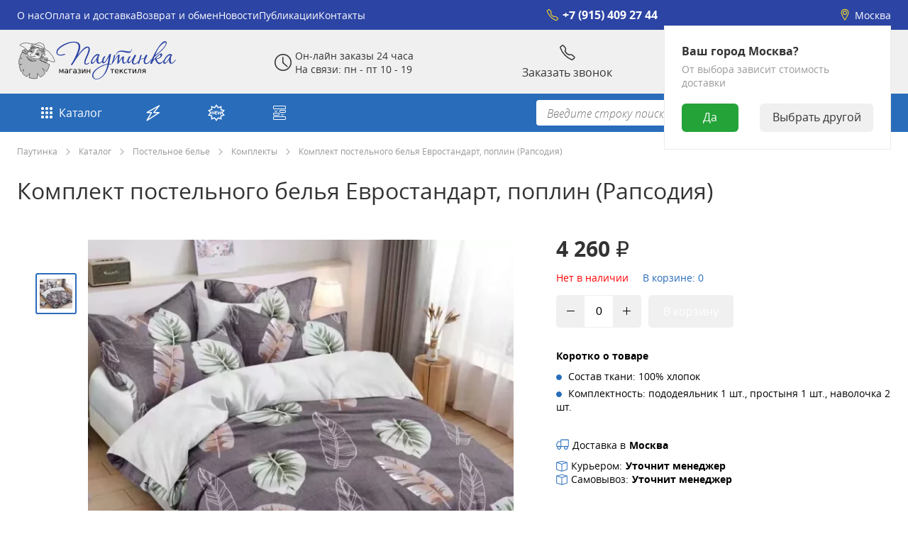

--- FILE ---
content_type: text/html; charset=utf-8
request_url: https://pautinka-shop.ru/catalog/postelnoe-bele/komplekty/komplekt-postel-nogo-bel-ya-evrostandart-poplin-rapsodiya/
body_size: 34898
content:
    <!DOCTYPE html>
    <html lang="ru">
        <head>
            <script>
                const template_id = 4;
            </script>
            <meta name="viewport" content="width=device-width, initial-scale=1">
<meta name="theme-color" content="#296CBA">
<title>Комплект постельного белья Евростандарт, поплин (Рапсодия) | Pautinka-shop.ru</title>
<meta name="keywords" content="текстиль Иваново " />
<meta name="description" content="Постельное белье из поплина очень популярно благодаря своему натуральному составу, тонкой выделке, мягкости, высокой чёткости дизайна. 
		Размеры: пододеяльник Евростандарт 200*220 см (прорезь в нижнем шве), простыня 240*220 см, две наволочки 70*70 см с клапаном глубиной не менее 25 см.
		Плотность ткани 110 г/м2, состав - 100 % хлопок.
		" />
<link rel="canonical" href="https://pautinka-shop.ru/catalog/postelnoe-bele/komplekty/komplekt-postel-nogo-bel-ya-evrostandart-poplin-rapsodiya/"/>

<link rel="preload" href="/templates/kss_template/min/d1/425e3a8aed150265f820b2d656797b4b.min.css?v=1715050123" as="style" />
<link rel="preload" href="/templates/kss_template/min/d1/425e3a8aed150265f820b2d656797b4b.min.js?v=1715052842" as="script" />
<script>document.cookie = "kss_optimiser-user_window_width="+window.innerWidth+"; path=/;";</script>        <meta property="og:title" content="Комплект постельного белья Евростандарт, поплин (Рапсодия)" />
        <meta property="og:description" content="Постельное белье из поплина очень популярно благодаря своему натуральному составу, тонкой выделке, мягкости, высокой чёткости дизайна.  		Размеры: пододеяльник Евростандарт 200*220 см (прорезь в нижнем шве), простыня 240*220 см, две наволочки 70*70 см с клапаном глубиной не менее 25 см. 		Плотность ткани 110 г/м2, состав - 100 % хлопок. 		" />
        <meta property="og:site_name" content="Паутинка" />
        <meta property="og:type" content="website" />
        <meta property="og:url" content="https://pautinka-shop.ru/catalog/postelnoe-bele/komplekty/komplekt-postel-nogo-bel-ya-evrostandart-poplin-rapsodiya/" />
                    <meta property="og:image" content="https://pautinka-shop.ru/images/ivanovotextil_v2/14/96/77/komplekt-postel-nogo-bel-ya-evrostandart-poplin-rapsodiya-0.jpg" />
                        <style>
                [v-cloak] {
                    display: none!important;
                }
            </style>
            <!-- HEAD -->        </head>
        <body>
            <!-- START BODY -->            <div id="kss-app" v-cloak>
                <div class="choose-city kss-mobile bg-color-white box-shadow-color-1" v-show="cvb_isShowElement('choose-city-element-mobile')" ref="choose-city-kss-mobile">
    <div class="city" v-if="h_cityNameDisplayInQuastion">
        <div class="vopros text-color-1">Ваш город {{h_cityNameDisplayInQuastion}}?</div>
        <div class="btn-wrap"><div class="yes-btn bg-color-green text-color-3" v-on:click.prevent="h_chooseCityYes">Да</div>
            <div class="no-btn bg-color-1 text-color-1" v-on:click.prevent="h_chooseCityNo">Выбрать другой</div>
        </div>
    </div>
    <div class="position-load text-color-2" v-else>
        <div class="text" v-show="h_fnd_text_number == 0">Определяем Ваше местоположение</div>
        <div class="text" v-show="h_fnd_text_number == 1">Смотрим со спутника</div>
        <div class="text" v-show="h_fnd_text_number == 2">Спросили у Илона Маска</div>
        <div class="text" v-show="h_fnd_text_number == 3">Опрашиваем соседей</div>
        <div class="text" v-show="h_fnd_text_number == 4">Наняли сыщика</div>
        <div class="img">
            <svg viewBox="0 0 200 200" xmlns="http://www.w3.org/2000/svg">
                <g transform="translate(-267.62 -423.98)">
                    <path d="m353.42 441.92c-19.511 2.6026-36.642 12.695-48.41 27.312h21.156c6.8205-12.328 16.125-22.392 27.256-26.269 0.62718-0.22613 3.8954-1.5369-1e-3 -1.0428zm20.009 1.0276c10.995 3.8121 20.211 13.662 27.014 25.772 0.30717 0.52674 0.3404 0.51197 0.99493 0.51197h19.501c0.59201 3e-3 0.64973-0.31689 0.50279-0.54538-11.764-14.335-28.729-24.214-48.018-26.773-2.891-0.28036-2.0947 0.36644 6e-3 1.0343zm-8.0935 0.33785c-0.48767 0-0.88844 0.40667-0.88844 0.91511v24.034c0.0257 0.69143 0.2944 0.97487 1.0044 0.9974h32.007c0.84304-7e-3 0.47446-0.7324 0.40281-0.97553-6.2332-10.804-14.805-20.111-26.789-23.962-1.8141-0.58288-3.7119-0.87216-5.625-1-0.0423-6e-3 -0.0675-9e-3 -0.11156-9e-3zm-3.8884 0.0401c-14.864 1.2766-25.747 13.198-32.969 25.906h33.008c0.70387-0.0258 0.92804-0.3551 0.96035-1.0304v-24.001c0-0.4969-0.38733-0.875-0.875-0.875zm-58.734 28.901c-5.5808 7.6929-9.7144 16.489-12.056 25.998-0.29769 0.96182 0.0648 1.0075 0.79058 1.0075h23.007c1.0609-5e-3 0.86316-0.28329 1.0085-0.9836 1.8606-8.7877 4.9625-17.812 9.1357-26.036 0.81848-1.106 0.1757-0.99235-0.14344-0.98073h-20.449c-0.6986-0.0126-0.93549 0.50765-1.2934 0.9946zm24.1 0.0286c-0.74074 1.4242-1.4347 2.845-2.085 4.258-3.2571 6.917-5.7215 14.226-7.2648 21.702-0.29435 1.1136-0.0419 0.99811 0.49736 1.0164h43.492c0.78763-0.0138 1.0207-0.16184 0.99444-1.0067v-25.993c-0.0165-0.64806-0.33084-0.99836-0.99339-1.0004h-33.009c-1.0396-4e-3 -1.2204 0.24165-1.6314 1.0232zm37.634-0.0118v26c0.0117 0.88095 0.31425 0.98527 0.99514 0.98878h43.689c0.40825-0.0171 0.58501-0.15004 0.39166-1.0025-0.75602-3.5664-1.756-7.0955-3.0128-10.56-1.7484-5.1117-3.8695-10.387-6.4544-15.446-0.41195-0.84966-0.50612-0.99069-1.1399-0.99194h-33.453c-0.64901-3e-3 -0.98314 0.33892-1.0154 1.0114zm37.86-9e-3c4.1785 8.2395 7.282 17.281 9.1392 26.083 0.18596 0.94408 0.38786 0.89527 0.83365 0.91492h23.58c0.72726 6e-3 0.56924-0.2131 0.3805-0.999-2.3414-9.5118-6.4758-18.311-12.058-26.006-0.58022-0.79943-0.77739-0.98459-1.2572-0.99493h-20.467c-0.79933-1.6e-4 -0.31209 0.79017-0.151 1.0025zm-112.55 29.982c-0.85725 4.5385-1.3072 9.2294-1.3072 14.016s0.44575 9.4622 1.3042 14.002c0.18498 0.85436 0.44114 0.98048 0.69403 0.99793h24.009c0.38791-0.0184 0.3429-0.49458 0.24784-1.039-0.82486-4.8495-1.2551-9.5619-1.2551-13.961 0-4.4158 0.43352-9.1471 1.2645-14.016 0.31115-1.0079 0.0585-1.0029-0.23931-0.98405h-24.027c-0.56725-7e-3 -0.64723 0.64216-0.69101 0.98417zm26.997-1.3e-4c-1.499 9.2686-1.6141 18.738-0.13087 27.994 0.0672 1.0015 0.24506 1.0209 0.82159 1.0216h44.028c0.73699-0.0249 1.0019-0.40394 0.97655-1.0006v-27.999c-0.0279-0.86967-0.27738-0.98692-0.99444-1.0008h-43.993c-0.55145 0.0229-0.60164 0.34054-0.70861 0.98404zm47.696 0.0346v27.963c0.0346 0.64855 0.28339 1.0829 1.0309 1.0185h43.993c0.67854-0.0302 0.5474-0.41892 0.64419-0.99768 1.5083-9.2748 1.6102-18.734 0.12406-28.001-0.14677-0.848-0.26385-0.9996-0.76825-1.001h-44.028c-0.83829-8e-3 -0.99054 0.27062-0.99514 1.0187zm47.738-0.0201c0.82935 4.8638 1.262 9.5901 1.262 14.001s-0.43146 9.1246-1.2586 13.981c-0.32362 0.99448-0.11471 1.008 0.25198 1.0188h24.009c0.56569-0.0103 0.5747-0.38945 0.69008-0.98078 0.86061-4.5453 1.3075-9.2211 1.3075-14.019 0-4.7875-0.45021-9.4795-1.3078-14.019-0.31185-1.2398-0.36461-0.98526-0.68972-0.98103h-23.991c-0.51519-2e-3 -0.37339 0.42624-0.27331 0.99859zm-121.53 31.992c2.3502 9.5353 6.5066 18.378 12.112 26.086 0.50158 0.60656 0.72972 0.713 1.6917 0.92305h19.412c0.89274 0.0336 1.0501-0.0574 0.72661-0.98716-4.171-8.221-7.2715-17.241-9.1317-26.025-0.13881-0.84981-0.3892-0.9695-0.97351-0.98739h-23.025c-0.75451 0.0132-1.025 0.10587-0.81218 0.99071zm26.746-8e-3c0.75293 3.566 1.7345 7.0863 2.9859 10.548 1.7574 5.1169 3.8827 10.381 6.4657 15.438 0.40054 0.69635 0.502 0.74086 1.3545 1.0306h33.254c0.76348 0.0621 1.0117-0.16132 0.9883-1.0736v-25.937c-0.0272-0.48179-0.12293-0.92932-0.99444-0.98896h-43.528c-0.68323 0.0236-0.66069 0.33168-0.52646 0.98302zm47.048 6e-3v26.004c-0.0685 0.75331 0.31584 1.0538 1.0475 1.007h32.92c1.0002-0.0429 1.3136-0.4165 1.5805-0.96686 4.324-8.1891 7.5365-16.999 9.4104-26.053 0.28744-1.0892 0.016-0.95853-0.50777-0.97989h-43.456c-0.6712 0.0128-1.0392 0.30861-0.99514 0.98896zm46.983-2e-3c-1.8424 8.7003-4.9015 17.632-9.0123 25.789-0.62454 0.97583-0.46065 1.2266 0.7665 1.2233h19.279c1.1136 0.0204 1.5141-0.64438 1.8156-1.1297 5.5256-7.6542 9.627-16.416 11.957-25.859 0.33844-1.1984-2e-3 -1.0139-0.39485-1.0116h-23.615c-0.7685 0.0199-0.65781 0.32492-0.79527 0.98725zm-105.52 30.078c11.747 14.043 28.525 23.726 47.571 26.255 3.8836 0.3951 4.5516 0.0904-0.0231-1.0352-10.838-3.7589-19.948-13.385-26.721-25.259-0.33731-0.56502-0.69078-0.95905-1.4058-1.0258h-18.812c-0.87684 0.0556-0.99031 0.15457-0.60979 1.0643zm23.128-0.0715c6.2127 10.76 14.769 20.037 26.779 23.945 1.8701 0.5661 3.7452 0.88661 5.6029 1.0125 0.90865-0.0575 0.86006-0.19183 1.0221-0.93985v-23.982c0.0223-0.6583-0.31074-1.0057-1-1.0414l-31.975 0.0124c-0.91903 0.12941-0.96622 0.1279-0.42953 0.99325zm35.404 2e-3v24.015c-0.0309 0.83925 0.1832 0.98051 1.0463 0.9199 11.857-1.027 22.747-9.9087 29.141-19.899 1.0471-1.5591 2.034-3.1478 2.9853-4.7661 0.34653-0.56043 0.53963-1.204-0.93921-1.2652h-31.219c-0.62394-0.0358-1.012 0.23161-1.0142 0.99521zm35.732-0.0166c-6.7794 11.902-15.905 21.552-26.765 25.312-2.4459 0.65095-5.128 1.6761 0.0193 1.026 18.762-2.4981 35.32-11.938 47.035-25.648 0.92972-1.2646 0.95998-1.6347-7e-3 -1.6681h-18.478c-1.271 0.0715-1.5063 0.3857-1.805 0.97862z" fill="#296CBA"/>
                    <path d="m432.66 482.58c0.96481 2.1221 1.8173 4.2659 2.6875 6.375h0.0312c3.9958 0.42021 7.8124 1.3828 10.812 4 1.1747 3.6734-3.1282 7.3321-5.75 9.6875-28.847 20.674-63.796 31.347-98.5 37.781-19.103 2.6318-39.129 7.2829-57.938 0.96875-3.253-0.0557-5.0318-3.2399-3-5.875 2.1009-2.1886 4.2964-4.2086 6.5938-6.125-0.64918-2.294-0.90933-4.7424-1-7.2188-9.1321 6.683-13.834 13.093-12.438 18.25 3.6102 13.327 46.503 13.295 95.812-0.0625s86.36-34.986 82.75-48.312c-1.4013-5.1728-8.743-8.3207-20.062-9.4688z" fill="#2c44a4"/>
                    <g transform="translate(131.31 -113.98)">
                        <path transform="matrix(.75775 -.43749 .43749 .75775 -997.83 866.13)" d="m1430 469.36c0 24.853-20.147 45-45 45s-45-20.147-45-45 20.147-45 45-45 45 20.147 45 45z" fill="#ccc" fill-opacity=".6762"/>
                        <path d="m233.81 575.71c-22.169 12.799-29.773 41.179-16.974 63.348 11.366 19.687 35.016 27.882 55.695 20.508 1.627 3.1422 34.283 66.215 34.336 66.307 1.5999 2.7711 7.4781 2.376 13.128-0.88599s8.9312-8.1551 7.3313-10.926l-40.256-62.889c16.725-14.222 21.453-38.801 10.087-58.488-12.799-22.169-41.179-29.773-63.348-16.974zm3.4999 6.062c18.823-10.867 42.919-4.4107 53.786 14.412s4.4107 42.919-14.412 53.786-42.919 4.4107-53.786-14.412-4.4107-42.919 14.412-53.786z"/>
                        <path d="m237.31 581.77c-17.139 9.8953-24.014 30.731-16.904 48.594 6.6957 9e-3 13.49-1.6631 19.702-5.2496 17.139-9.8953 24-30.755 16.89-48.618-6.6957-9e-3 -13.476 1.6868-19.688 5.2733z" fill="#f2f2f2" fill-opacity=".6238"/>
                    </g>
                </g>
            </svg>
        </div>
    </div>
</div>
<header class="main-head" ref="headerRow" :style="'margin-top: '+h_q_window_height+'px;'">
    <div class="null-line line-bottom desktop bg-color-main border-color-1" ref="header-line1">
        <div class="kss-container">
            <div class="line-wrap">
                <nav>
                    <ul class="text-color-main-dark">
        <li><a class="text-color-3 text-template-color-h" href="/about-us/">О нас</a></li>
        <li><a class="text-color-3 text-template-color-h" href="/payment-and-delivery/">Оплата и доставка</a></li>
        <li><a class="text-color-3 text-template-color-h" href="/returns-and-exchanges/">Возврат и обмен</a></li>
        <li><a class="text-color-3 text-template-color-h" href="/news/">Новости</a></li>
        <li><a class="text-color-3 text-template-color-h" href="/articles/">Публикации</a></li>
        <li><a class="text-color-3 text-template-color-h" href="/contacts/">Контакты</a></li>
    </ul>                </nav>
                <div class="phone">
                                            <a class="phone-link text-color-3 text-template-color-h text-template-color-icon" href="tel:+79154092744">
                            <svg width="24" height="24" viewBox="0 0 24 24" fill="none" class="icon" xmlns="http://www.w3.org/2000/svg">
                                <g clip-path="url(#clip0)">
                                    <path d="M4.45408 2.28444L2.41053 3.8171C1.87222 4.22083 1.6675 4.93622 1.92196 5.55914C5.22438 13.6435 9.13296 18.3661 17.68 22.1462C18.1829 22.3686 18.7674 22.2861 19.1968 21.9426L21 20.5L21.4393 20.0607C22.0251 19.4749 22.0246 18.5275 21.4133 17.9684C20.1176 16.7832 18.0015 15 17 15C16.4436 15 16.0248 15.0688 15.7181 15.1553C15.2354 15.2915 14.7006 15.4513 14.2293 15.2799C12.0374 14.4828 9.43611 12.1896 8.66536 10.0805C8.53216 9.71595 8.61873 9.31869 8.80441 8.97791C9.09772 8.43959 9.49764 7.59685 9.5 7C9.50399 5.99102 7.57836 3.736 6.3978 2.44868C5.89138 1.89646 5.0535 1.83488 4.45408 2.28444Z" stroke="currentColor" stroke-width="1.5"/>
                                </g>
                                <defs>
                                    <clipPath id="clip0">
                                        <rect width="24" height="24" fill="white"/>
                                    </clipPath>
                                </defs>
                            </svg>
                            +7 (915) 409 27 44                        </a>
                                        </div>
                <div class="city-line text-color-3 text-template-color-h text-template-color-icon" v-on:click.prevent.stop.self="h_showCityWindow">
                    <svg width="24" height="24" viewBox="0 0 24 24" fill="none" xmlns="http://www.w3.org/2000/svg" v-on:click.prevent.stop.self="h_showCityWindow">
                        <path d="M6.30671 11.4093C5.31496 9.19486 5.20149 6.75349 6.06746 4.91064C6.90813 3.12162 8.7408 1.75 12 1.75C15.2592 1.75 17.0919 3.12162 17.9325 4.91063C18.7985 6.75348 18.685 9.19486 17.6933 11.4093L16.4875 13.7762L15.2859 16.1348L12.2137 21.201C12.1164 21.3615 11.8835 21.3615 11.7862 21.201L8.71407 16.1348L6.30671 11.4093Z" stroke="currentColor" stroke-width="1.5"/>
                        <circle cx="12" cy="8" r="3.25" stroke="currentColor" stroke-width="1.5"/>
                    </svg>
                    {{h_cityNameDisplay}}
                    <div class="choose-city kss-desktop bg-color-white box-shadow-color-2" v-if="cvb_isShowElement('choose-city-element')">
                        <div class="vopros text-color-1">Ваш город {{h_cityNameDisplayInQuastion}}?</div>
                        <div class="delivery-price text-color-2">От выбора зависит стоимость доставки</div>
                        <div class="btn-wrap"><div class="yes-btn bg-color-green text-color-3" v-on:click.prevent="h_chooseCityYes">Да</div>
                            <div class="no-btn bg-color-1 text-color-1" v-on:click.prevent="h_chooseCityNo">Выбрать другой</div>
                        </div>
                    </div>
                </div>
            </div>
        </div>
    </div>
    <div class="first-line desktop  bg-color-1 text-color-1" ref="header-line2">
        <div class="kss-container">
            <div class="line-wrap">
                <a class="logo" href="/">
                    
    <picture v-kss-lazy-img>
                <img class="kss-picture" data-src="/images/new-template/logonew_1.svg" title="Скорбим о погибших в теракте в Крокус Сити Холле">
    </picture>
                </a>
                <div class="day-time">
                    <svg width="24" height="24" viewBox="0 0 24 24" fill="none" xmlns="http://www.w3.org/2000/svg">
                        <circle cx="12" cy="12" r="11.25" stroke="currentColor" stroke-width="1.5"/>
                        <path d="M11 4.75C11 4.33579 11.3358 4 11.75 4C12.1642 4 12.5 4.33579 12.5 4.75V12.25C12.5 12.6642 12.1642 13 11.75 13C11.3358 13 11 12.6642 11 12.25V4.75Z" fill="currentColor"/>
                        <path d="M18.3453 17.247C18.6526 17.5247 18.6766 17.999 18.3989 18.3063C18.1212 18.6136 17.6469 18.6375 17.3396 18.3598L11.3139 12.9141C11.0066 12.6364 10.9827 12.1621 11.2604 11.8548C11.5381 11.5475 12.0124 11.5235 12.3197 11.8012L18.3453 17.247Z" fill="currentColor"/>
                    </svg>
                    <p>Он-лайн заказы 24 часа<br />На связи: пн - пт 10 - 19</p>                </div>
                <div class="call text-color-main-dark-h">
                    <div class="call-modal" v-on:click="ap_onClickShowCallbackRequest">
                        <svg width="24" height="24" viewBox="0 0 24 24" fill="none" xmlns="http://www.w3.org/2000/svg">
                            <g clip-path="url(#clip0)">
                                <path d="M4.45408 2.28444L2.41053 3.8171C1.87222 4.22083 1.6675 4.93622 1.92196 5.55914C5.22438 13.6435 9.13296 18.3661 17.68 22.1462C18.1829 22.3686 18.7674 22.2861 19.1968 21.9426L21 20.5L21.4393 20.0607C22.0251 19.4749 22.0246 18.5275 21.4133 17.9684C20.1176 16.7832 18.0015 15 17 15C16.4436 15 16.0248 15.0688 15.7181 15.1553C15.2354 15.2915 14.7006 15.4513 14.2293 15.2799C12.0374 14.4828 9.43611 12.1896 8.66536 10.0805C8.53216 9.71595 8.61873 9.31869 8.80441 8.97791C9.09772 8.43959 9.49764 7.59685 9.5 7C9.50399 5.99102 7.57836 3.736 6.3978 2.44868C5.89138 1.89646 5.0535 1.83488 4.45408 2.28444Z" stroke="currentColor" stroke-width="1.5"/>
                            </g>
                            <defs>
                                <clipPath id="clip0">
                                    <rect width="24" height="24" fill="white"/>
                                </clipPath>
                            </defs>
                        </svg>
                        <span class="text">Заказать звонок</span>
                    </div>
                </div>
                <!--div class="favorit">
                    <a href="/users/wishlist/" class="text-color-main-dark-h text-color-1" v-on:click.prevent="h_onClickPrivateLink('/users/wishlist/')">
                        <svg title="Избранное" xmlns="http://www.w3.org/2000/svg" width="24" height="24" viewBox="0 0 24 24" fill="none"><path d="M12 4.36693C10.675 3.27975 9.24521 2.71991 7.72945 2.71991C4.56517 2.71991 2 5.28506 2 8.44934C2 12.7785 5.19725 16.9814 11.4484 21.1143L11.9998 21.4789L12.5513 21.1143C18.8026 16.9814 22 12.7785 22 8.44934C22 5.28505 19.4349 2.71991 16.2706 2.71991C14.7548 2.71991 13.325 3.27975 12 4.36693ZM4 8.44934C4 6.38963 5.66973 4.71991 7.72945 4.71991C8.95344 4.71991 10.132 5.27022 11.296 6.42424L12 7.12225L12.7041 6.42423C13.8681 5.27022 15.0466 4.71991 16.2706 4.71991C18.3303 4.71991 20 6.38962 20 8.44934C20 11.8468 17.3766 15.4058 11.9999 19.0755C6.62334 15.4058 4 11.8468 4 8.44934Z" fill="currentColor"></path></svg>
                        <span class="text">Избранное</span>
                    </a>
                </div-->
                <div class="basket">
                    <a href="/emarket/cart" class="text-color-main-dark-h text-color-1">
                        <div class="pic-baloon-wrap not-white">
                            <svg width="24" height="24" viewBox="0 0 24 24" fill="none" xmlns="http://www.w3.org/2000/svg">
                                <g clip-path="url(#clip0)">
                                    <path d="M1 4L2 3.25L3 2.5V2.5C3.78596 1.91053 4.90142 2.51434 4.8376 3.49472L4.71429 5.38889M4.71429 5.38889H19C20.1046 5.38889 21 6.28432 21 7.38889V11.2836C21 12.271 20.2794 13.1106 19.3035 13.2604L7.01775 15.1464C5.80643 15.3323 4.71429 14.3951 4.71429 13.1696V5.38889Z" stroke="currentColor" stroke-width="1.5"/>
                                    <path d="M9.25 19.5C9.25 20.7426 8.24264 21.75 7 21.75C5.75736 21.75 4.75 20.7426 4.75 19.5C4.75 18.2574 5.75736 17.25 7 17.25C8.24264 17.25 9.25 18.2574 9.25 19.5Z" stroke="currentColor" stroke-width="1.5"/>
                                    <path d="M5.50001 14.5C-2.38419e-07 16 3 19.5 4.50001 19.5M9.5 19.5H15.5" stroke="currentColor" stroke-width="1.5"/>
                                    <circle cx="18" cy="19.5" r="2.25" stroke="currentColor" stroke-width="1.5"/>
                                    <path d="M1.04243 3.83881L3.28737 2.36584C3.3205 2.34411 3.36428 2.34831 3.39266 2.37595C3.43157 2.41385 3.42513 2.47809 3.37946 2.5075L1.12213 3.96141C1.11678 3.96485 1.11101 3.96758 1.10496 3.96953C1.02388 3.99565 0.97121 3.88554 1.04243 3.83881Z" stroke="currentColor" stroke-width="1.5"/>
                                </g>
                                <defs>
                                    <clipPath id="clip0">
                                        <rect width="24" height="24" fill="white"/>
                                    </clipPath>
                                </defs>
                            </svg>
                            <span class="basket-baloon bg-color-red" v-if="c_cart['total-amount'] > 0"><span class="text-color-3">{{c_cart['total-amount']}}</span></span>
                        </div>
                        <span class="text">Корзина</span>
                    </a>
                </div>
                <div class="personal">
                    <div class="guest text-color-main-dark-h" v-on:click.prevent="h_onClickLogin" v-if="!login_isLogin">
                        <svg width="24" height="24" viewBox="0 0 24 24" fill="none" xmlns="http://www.w3.org/2000/svg">
                            <circle cx="12" cy="12" r="11.25" stroke="currentColor" stroke-width="1.5"/>
                            <path d="M20.3802 17.907L20.3744 17.9533V18C20.3744 19.3281 19.567 20.6222 18.0724 21.6186C16.583 22.6115 14.4823 23.25 12.1244 23.25C9.76656 23.25 7.66584 22.6115 6.17649 21.6186C4.6819 20.6222 3.87443 19.3281 3.87443 18V17.9533L3.86864 17.907C3.76266 17.0591 3.92637 16.431 4.24722 15.9436C4.57644 15.4435 5.11695 15.0227 5.87702 14.6856C7.41817 14.0021 9.66114 13.75 12.1244 13.75C14.5877 13.75 16.8307 14.0021 18.3718 14.6856C19.1319 15.0227 19.6724 15.4435 20.0016 15.9436C20.3225 16.431 20.4862 17.0591 20.3802 17.907Z" stroke="currentColor" stroke-width="1.5"/>
                            <path d="M15.75 7.47253C15.75 9.5436 14.0711 11.2225 12 11.2225C9.92893 11.2225 8.25 9.5436 8.25 7.47253C8.25 5.40147 9.92893 3.72253 12 3.72253C14.0711 3.72253 15.75 5.40147 15.75 7.47253Z" stroke="currentColor" stroke-width="1.5"/>
                        </svg>
                        <span class="text">Войти</span>
                    </div>
                    <div class="user-auth" v-if="login_isLogin" v-on:click.prevent.stop="h_onClickAvatar">
                        <svg width="24" height="24" viewBox="0 0 24 24" fill="none" xmlns="http://www.w3.org/2000/svg">
                            <circle cx="12" cy="12" r="11.25" stroke="currentColor" stroke-width="1.5"/>
                            <path d="M20.3802 17.907L20.3744 17.9533V18C20.3744 19.3281 19.567 20.6222 18.0724 21.6186C16.583 22.6115 14.4823 23.25 12.1244 23.25C9.76656 23.25 7.66584 22.6115 6.17649 21.6186C4.6819 20.6222 3.87443 19.3281 3.87443 18V17.9533L3.86864 17.907C3.76266 17.0591 3.92637 16.431 4.24722 15.9436C4.57644 15.4435 5.11695 15.0227 5.87702 14.6856C7.41817 14.0021 9.66114 13.75 12.1244 13.75C14.5877 13.75 16.8307 14.0021 18.3718 14.6856C19.1319 15.0227 19.6724 15.4435 20.0016 15.9436C20.3225 16.431 20.4862 17.0591 20.3802 17.907Z" stroke="currentColor" stroke-width="1.5"/>
                            <path d="M15.75 7.47253C15.75 9.5436 14.0711 11.2225 12 11.2225C9.92893 11.2225 8.25 9.5436 8.25 7.47253C8.25 5.40147 9.92893 3.72253 12 3.72253C14.0711 3.72253 15.75 5.40147 15.75 7.47253Z" stroke="currentColor" stroke-width="1.5"/>
                        </svg>
                        <span class="text">Профиль</span>
                    </div>
                    <div class="desktop-user-menu bg-color-white box-shadow-color-2 text-color-main-dark-icon" :class="cvb_isShowElement('user_menu') ? 'open' : '' " v-if="cvb_isShowElement('user_menu')" v-kss-click-outside="function() { cvb_doHideElement('user_menu'); }">
                        <span class="close" v-on:click.prevent="cvb_doHideElement('user_menu')">
                            <svg width="24" height="24" viewBox="0 0 24 24" fill="none" class="close-btn" xmlns="http://www.w3.org/2000/svg">
                                <rect width="1.5" height="25.9123" rx="0.75" transform="matrix(0.788693 -0.614787 0.699036 0.715087 2 3.47046)" fill="currentColor"/>
                                <rect width="1.5" height="25.9123" rx="0.75" transform="matrix(-0.788693 -0.614787 -0.699036 0.715087 22 3.47046)" fill="currentColor"/>
                            </svg>
                        </span>
                        <div class="user-info flex mb-10">
                            <div class="avatar"><img class="avatar-pic" :src="h_userInfo.profile_foto.src" :srcset="h_userInfo.profile_foto.srcset" :sizes="h_userInfo.profile_foto.sizes" /></div>
                            <div class="name-email">
                                <div class="name" v-html="h_userInfo.name"></div>
                                <div class="email text-color-2" v-html="h_userInfo.email"></div>
                            </div>
                        </div>
                        <div class="city text-color-main-dark-h flex mb-10" v-on:click.prevent="h_showCityWindow">
                            <svg width="24" height="24" viewBox="0 0 24 24" fill="none" class="icon" xmlns="http://www.w3.org/2000/svg">
                                <path d="M6.30671 11.4093C5.31496 9.19486 5.20149 6.75349 6.06746 4.91064C6.90813 3.12162 8.7408 1.75 12 1.75C15.2592 1.75 17.0919 3.12162 17.9325 4.91063C18.7985 6.75348 18.685 9.19486 17.6933 11.4093L16.4875 13.7762L15.2859 16.1348L12.2137 21.201C12.1164 21.3615 11.8835 21.3615 11.7862 21.201L8.71407 16.1348L6.30671 11.4093Z" stroke="currentColor" stroke-width="1.5"/>
                                <circle cx="12" cy="8" r="3.25" stroke="currentColor" stroke-width="1.5"/>
                            </svg>
                            <span class="text">{{h_cityNameDisplay}}</span>
                        </div>
                        <div class="flex text-color-main-dark-h" v-for="(punct, key) in h_userMenu" :class="(key < (h_userMenu.length-1)) ? 'mb-10' : ''">
                             <a class="text-color-main-dark-h text-color-1" :href="punct.link" v-html='punct.pict+"<span class=\"text\">"+punct.name+"</span>"'></a>
                        </div>
                    </div>
                </div>
            </div>
        </div>
    </div>
    <div class="second-line desktop text-color-3 bg-color-main-dark">
        <div class="kss-container">
            <div class="line-wrap">
                <div class="catalog" :class="cvb_isShowElement('catalog-menu') ? 'open' : '' " v-on:click.prevent.stop="cvb_isShowElement('catalog-menu') ? cvb_doHideElement('catalog-menu') : cvb_doShowElement('catalog-menu')">
                    <a href="/catalog/" class="catalog-link text-color-3 bg-color-main-h text-template-color-h">
                        <svg width="24" height="24" viewBox="0 0 24 24" fill="none" xmlns="http://www.w3.org/2000/svg">
                            <circle cx="6" cy="6" r="2" fill="currentColor"/>
                            <circle cx="6" cy="6" r="2" fill="currentColor"/>
                            <circle cx="12" cy="6" r="2" fill="currentColor"/>
                            <circle cx="12" cy="6" r="2" fill="currentColor"/>
                            <circle cx="18" cy="6" r="2" fill="currentColor"/>
                            <circle cx="18" cy="6" r="2" fill="currentColor"/>
                            <circle cx="6" cy="12" r="2" fill="currentColor"/>
                            <circle cx="6" cy="12" r="2" fill="currentColor"/>
                            <circle cx="12" cy="12" r="2" fill="currentColor"/>
                            <circle cx="12" cy="12" r="2" fill="currentColor"/>
                            <circle cx="18" cy="12" r="2" fill="currentColor"/>
                            <circle cx="18" cy="12" r="2" fill="currentColor"/>
                            <circle cx="6" cy="18" r="2" fill="currentColor"/>
                            <circle cx="6" cy="18" r="2" fill="currentColor"/>
                            <circle cx="12" cy="18" r="2" fill="currentColor"/>
                            <circle cx="12" cy="18" r="2" fill="currentColor"/>
                            <circle cx="18" cy="18" r="2" fill="currentColor"/>
                            <circle cx="18" cy="18" r="2" fill="currentColor"/>
                        </svg>
                        Каталог
                    </a>
                </div>
                <div class="option1 option">
                    <a href="/stocks/" class="option-link text-color-3 bg-color-main-h text-template-color-h">
                        <svg width="24" height="24" viewBox="0 0 24 24" fill="none" xmlns="http://www.w3.org/2000/svg">
                            <path d="M20.3943 2.02448L3.33566 11.5444C3.24564 11.5946 3.28131 11.7317 3.38439 11.7317H9.49363C9.57109 11.7317 9.61914 11.816 9.57968 11.8826L3.21621 22.6347C3.16244 22.7255 3.26787 22.8269 3.35654 22.7696L20.1534 11.9157C20.2371 11.8616 20.1988 11.7317 20.0992 11.7317H12.9535C12.8699 11.7317 12.8232 11.6353 12.875 11.5697L20.407 2.03941C20.4138 2.03083 20.4038 2.01915 20.3943 2.02448Z" stroke="currentColor" stroke-width="1.5"/>
                        </svg>
                        Акции
                    </a>
                </div>
                <div class="option2 option">
                    <a href="/catalog/novelty/" class="option-link text-color-3 bg-color-main-h text-template-color-h">
                        <svg width="24" height="24" viewBox="0 0 24 24" fill="none" xmlns="http://www.w3.org/2000/svg">
                            <path d="M9.93462 4.36856L9.31456 3.94664L9.93462 4.36855L12 1.3332L14.0654 4.36855L14.6854 3.94664L14.0654 4.36856C14.2846 4.69079 14.6949 4.8226 15.0608 4.68839L14.8051 3.99129L15.0608 4.68838L18.6029 3.38908L18.4014 6.93772C18.3783 7.3442 18.6467 7.70997 19.0413 7.80991L22.6456 8.72254L20.3175 11.4479C20.3175 11.4479 20.3175 11.4479 20.3175 11.4479C20.0459 11.7659 20.0459 12.2341 20.3175 12.5521C20.3175 12.5521 20.3175 12.5521 20.3175 12.5521L22.6456 15.2775L19.0413 16.1901C18.6467 16.29 18.3783 16.6558 18.4014 17.0623L18.6029 20.6109L15.0608 19.3116C14.6949 19.1774 14.2846 19.3092 14.0654 19.6315L12 22.6668L9.93462 19.6314L9.31456 20.0534L9.93462 19.6314C9.71536 19.3092 9.30506 19.1774 8.93915 19.3116L5.39712 20.6109L5.59865 17.0623C5.62174 16.6558 5.35334 16.29 4.95865 16.1901L1.35435 15.2775L3.68249 12.5521C3.9541 12.2341 3.9541 11.7659 3.68249 11.4479L1.35435 8.72254L4.95866 7.80991C5.35334 7.70997 5.62174 7.3442 5.59865 6.93771L5.39712 3.38908L8.93915 4.68838C9.30506 4.82261 9.71537 4.69078 9.93462 4.36856Z" stroke="currentColor" stroke-width="1.5"/>
                            <path d="M6 14.5V10.3C6 10.2039 6.12234 10.1631 6.18 10.24L8.82 13.76C8.87766 13.8369 9 13.7961 9 13.7V9.5" stroke="currentColor"/>
                            <path d="M13 10H10.6C10.5448 10 10.5 10.0448 10.5 10.1V11.8182M10.5 11.8182H13M10.5 11.8182V13.9C10.5 13.9552 10.5448 14 10.6 14H13" stroke="currentColor"/>
                            <path d="M14 9.5L14.9316 14.1578C14.9513 14.2563 15.0877 14.2675 15.1232 14.1734L16.4064 10.7712C16.439 10.6849 16.561 10.6849 16.5936 10.7712L17.8768 14.1734C17.9123 14.2675 18.0487 14.2563 18.0684 14.1578L19 9.5" stroke="currentColor"/>
                        </svg>
                        Новинки
                    </a>
                </div>
                <div class="option3 option">
                    <a href="/collect-your-kit/" class="option-link text-color-3 bg-color-main-h text-template-color-h">
                        <svg width="24" height="24" viewBox="0 0 24 24" fill="none" xmlns="http://www.w3.org/2000/svg">
                            <path d="M4 17.5H20C20.2761 17.5 20.5 17.7239 20.5 18V21C20.5 21.2761 20.2761 21.5 20 21.5H4C3.72386 21.5 3.5 21.2761 3.5 21V18C3.5 17.7239 3.72386 17.5 4 17.5Z" stroke="currentColor"/>
                            <path d="M20 6.5H4C3.72386 6.5 3.5 6.27614 3.5 6V3C3.5 2.72386 3.72386 2.5 4 2.5H20C20.2761 2.5 20.5 2.72386 20.5 3V6C20.5 6.27614 20.2761 6.5 20 6.5Z" stroke="currentColor"/>
                            <path d="M20.5 11C20.5 11.2761 20.2761 11.5 20 11.5H13C12.7239 11.5 12.5 11.2761 12.5 11V9C12.5 8.72386 12.7239 8.5 13 8.5H20C20.2761 8.5 20.5 8.72386 20.5 9V11Z" stroke="currentColor"/>
                            <path d="M11 15.5H4C3.72386 15.5 3.5 15.2761 3.5 15V13C3.5 12.7239 3.72386 12.5 4 12.5H11C11.2761 12.5 11.5 12.7239 11.5 13V15C11.5 15.2761 11.2761 15.5 11 15.5Z" stroke="currentColor"/>
                            <path d="M6.75251 11.2475C6.8892 11.3842 7.1108 11.3842 7.24749 11.2475L9.47487 9.0201C9.61156 8.88342 9.61156 8.66181 9.47487 8.52513C9.33819 8.38844 9.11658 8.38844 8.9799 8.52513L7 10.505L5.0201 8.52513C4.88342 8.38844 4.66181 8.38844 4.52513 8.52513C4.38844 8.66181 4.38844 8.88342 4.52513 9.0201L6.75251 11.2475ZM6.65 8V11H7.35V8H6.65Z" fill="currentColor"/>
                            <path d="M15.7525 16.2475C15.8892 16.3842 16.1108 16.3842 16.2475 16.2475L18.4749 14.0201C18.6116 13.8834 18.6116 13.6618 18.4749 13.5251C18.3382 13.3884 18.1166 13.3884 17.9799 13.5251L16 15.505L14.0201 13.5251C13.8834 13.3884 13.6618 13.3884 13.5251 13.5251C13.3884 13.6618 13.3884 13.8834 13.5251 14.0201L15.7525 16.2475ZM15.65 13V16H16.35V13H15.65Z" fill="currentColor"/>
                        </svg>
                        Собери свой комплект
                    </a>
                </div>
                <div class="search">
        <kss-search
        action="/catalog/search-result/"
        search-suggestion="/udata/search/kss_fastSearch/.json"
        incoming-search-string="">
        <template v-slot:input="{searchString, searchKeyDownNoUD, searchKeyDown, closeSuggestion}">
            <input
                class="bg-color-white text-color-6 placeholder-color"
                name="search_string"
                v-model="searchString.value"
                type="text"
                placeholder="Введите строку поиска..."
                autocomplete="off"
                v-on:keydown="searchKeyDownNoUD"
                v-on:keydown.arrow-up.prevent="searchKeyDown"
                v-on:keydown.arrow-down.prevent="searchKeyDown"
                v-on:keydown.esc.prevent="closeSuggestion"/>
        </template>
        <template v-slot:button>
            <input class="bg-color-white text-color-3" type="submit" value="Найти"/>
        </template>
        <template v-slot:list-element="{searchItem}">
            <kss-image :image="searchItem.image"></kss-image>
            <div class="name text-color-1" :href="searchItem.link">{{ searchItem.name }}</div>
            <span class="price text-color-1" v-html="searchItem.price"></span>
        </template>
    </kss-search>
</div>            </div>
        </div>
    </div>
    <div class="mobile-line fixed mobile bg-color-main-dark text-color-3" ref="fixLine-mobile">
        <div class="kss-container">
            <div class="line-wrap top">
                <div class="menu-button text-color-3" v-on:click.prevent="cvb_doToggleElement('mobile-menu')">
                    <svg width="24" height="24" viewBox="0 0 24 24" fill="none" xmlns="http://www.w3.org/2000/svg">
                        <rect x="4" y="5" width="16" height="2" rx="1" fill="currentColor"/>
                        <rect x="4" y="11" width="16" height="2" rx="1" fill="currentColor"/>
                        <rect x="4" y="17" width="16" height="2" rx="1" fill="currentColor"/>
                    </svg>
                </div>
                <div class="mobile-logo">
                    <a href="/" class="logo-link">
                        
    <picture v-kss-lazy-img>
                <img class="kss-picture" data-src="/images/new-template/logonew_white.svg" title="Скорбим о погибших в теракте в Крокус Сити Холле">
    </picture>
                    </a>
                </div>
                <div class="button-wrap">
                    <div class="mobile-search" v-on:click.prevent="cvb_doToggleElement('ms_showsearch')">
                        <div class="pic-search">
                            <svg width="24" height="24" viewBox="0 0 24 24" fill="none" xmlns="http://www.w3.org/2000/svg">
                                <circle cx="9.5" cy="9.5" r="8.75" stroke="currentColor" stroke-width="1.5"/>
                                <path d="M14.7127 16.7806C14.4147 16.4915 14.4075 16.0154 14.6967 15.7174C14.9858 15.4193 15.4619 15.4121 15.7599 15.7013L22.1456 21.8971C22.4436 22.1863 22.4508 22.6623 22.1616 22.9603C21.8724 23.2584 21.3964 23.2656 21.0984 22.9764L14.7127 16.7806Z" fill="currentColor"/>
                            </svg>
                        </div>
                    </div>
                    <div class="basket">
                        <a href="/emarket/cart" class="link text-color-3">
                            <div class="pic-baloon-wrap white">
                                <svg width="24" height="24" viewBox="0 0 24 24" fill="none" xmlns="http://www.w3.org/2000/svg">
                                    <g clip-path="url(#clip0)">
                                        <path d="M1 4L2 3.25L3 2.5V2.5C3.78596 1.91053 4.90142 2.51434 4.8376 3.49472L4.71429 5.38889M4.71429 5.38889H19C20.1046 5.38889 21 6.28432 21 7.38889V11.2836C21 12.271 20.2794 13.1106 19.3035 13.2604L7.01775 15.1464C5.80643 15.3323 4.71429 14.3951 4.71429 13.1696V5.38889Z" stroke="currentColor" stroke-width="1.5"/>
                                        <path d="M9.25 19.5C9.25 20.7426 8.24264 21.75 7 21.75C5.75736 21.75 4.75 20.7426 4.75 19.5C4.75 18.2574 5.75736 17.25 7 17.25C8.24264 17.25 9.25 18.2574 9.25 19.5Z" stroke="currentColor" stroke-width="1.5"/>
                                        <path d="M5.50001 14.5C-2.38419e-07 16 3 19.5 4.50001 19.5M9.5 19.5H15.5" stroke="currentColor" stroke-width="1.5"/>
                                        <circle cx="18" cy="19.5" r="2.25" stroke="currentColor" stroke-width="1.5"/>
                                        <path d="M1.04243 3.83881L3.28737 2.36584C3.3205 2.34411 3.36428 2.34831 3.39266 2.37595C3.43157 2.41385 3.42513 2.47809 3.37946 2.5075L1.12213 3.96141C1.11678 3.96485 1.11101 3.96758 1.10496 3.96953C1.02388 3.99565 0.97121 3.88554 1.04243 3.83881Z" stroke="currentColor" stroke-width="1.5"/>
                                    </g>
                                    <defs>
                                        <clipPath id="clip0">
                                            <rect width="24" height="24" fill="white"/>
                                        </clipPath>
                                    </defs>
                                </svg>
                                <span class="basket-baloon bg-color-red" v-if="c_cart['total-amount'] > 0"><span class="text-color-3">{{c_cart['total-amount']}}</span></span>
                            </div>
                        </a>
                    </div>
                </div>
            </div>
            <div class="line-wrap bottom" v-if="cvb_isShowElement('ms_showsearch')">
                <div class="search">
        <kss-search
        action="/catalog/search-result/"
        search-suggestion="/udata/search/kss_fastSearch/.json"
        incoming-search-string="">
        <template v-slot:input="{searchString, searchKeyDownNoUD, searchKeyDown, closeSuggestion}">
            <input
                class="bg-color-white text-color-6 placeholder-color"
                name="search_string"
                v-model="searchString.value"
                type="text"
                placeholder="Введите строку поиска..."
                autocomplete="off"
                v-on:keydown="searchKeyDownNoUD"
                v-on:keydown.arrow-up.prevent="searchKeyDown"
                v-on:keydown.arrow-down.prevent="searchKeyDown"
                v-on:keydown.esc.prevent="closeSuggestion"/>
        </template>
        <template v-slot:button>
            <input class="bg-color-white text-color-3" type="submit" value="Найти"/>
        </template>
        <template v-slot:list-element="{searchItem}">
            <kss-image :image="searchItem.image"></kss-image>
            <div class="name text-color-1" :href="searchItem.link">{{ searchItem.name }}</div>
            <span class="price text-color-1" v-html="searchItem.price"></span>
        </template>
    </kss-search>
</div>            </div>
        </div>
    </div>
    <div class="fixed-line fixed desktop bg-color-main-dark text-color-3" v-if="cvb_isShowElement('fixed-header-panel')" ref="fixLine">
        <div class="kss-container">
            <div class="line-wrap">
                <div class="fixed-logo">
                    <a href="/" class="logo-link">
                        
    <picture v-kss-lazy-img>
                <img class="kss-picture" data-src="/images/new-template/logonew_white.svg" title="Скорбим о погибших в теракте в Крокус Сити Холле">
    </picture>
                    </a>
                </div>
                <div class="catalog" :class="cvb_isShowElement('catalog-menu') ? 'openf' : '' " v-on:click.prevent.stop="cvb_isShowElement('catalog-menu') ? cvb_doHideElement('catalog-menu') : cvb_doShowElement('catalog-menu')" >
                    <a href="/catalog/" class="catalog-link text-color-3 bg-color-main-h text-color-3-h">
                        <svg width="24" height="24" viewBox="0 0 24 24" fill="none" xmlns="http://www.w3.org/2000/svg">
                            <circle cx="6" cy="6" r="2" fill="currentColor"/>
                            <circle cx="6" cy="6" r="2" fill="currentColor"/>
                            <circle cx="12" cy="6" r="2" fill="currentColor"/>
                            <circle cx="12" cy="6" r="2" fill="currentColor"/>
                            <circle cx="18" cy="6" r="2" fill="currentColor"/>
                            <circle cx="18" cy="6" r="2" fill="currentColor"/>
                            <circle cx="6" cy="12" r="2" fill="currentColor"/>
                            <circle cx="6" cy="12" r="2" fill="currentColor"/>
                            <circle cx="12" cy="12" r="2" fill="currentColor"/>
                            <circle cx="12" cy="12" r="2" fill="currentColor"/>
                            <circle cx="18" cy="12" r="2" fill="currentColor"/>
                            <circle cx="18" cy="12" r="2" fill="currentColor"/>
                            <circle cx="6" cy="18" r="2" fill="currentColor"/>
                            <circle cx="6" cy="18" r="2" fill="currentColor"/>
                            <circle cx="12" cy="18" r="2" fill="currentColor"/>
                            <circle cx="12" cy="18" r="2" fill="currentColor"/>
                            <circle cx="18" cy="18" r="2" fill="currentColor"/>
                            <circle cx="18" cy="18" r="2" fill="currentColor"/>
                        </svg>
                        <span class="text">Каталог</span>
                    </a>
                </div>
                <div class="search">
                    <div class="search">
        <kss-search
        action="/catalog/search-result/"
        search-suggestion="/udata/search/kss_fastSearch/.json"
        incoming-search-string="">
        <template v-slot:input="{searchString, searchKeyDownNoUD, searchKeyDown, closeSuggestion}">
            <input
                class="bg-color-white text-color-6 placeholder-color"
                name="search_string"
                v-model="searchString.value"
                type="text"
                placeholder="Введите строку поиска..."
                autocomplete="off"
                v-on:keydown="searchKeyDownNoUD"
                v-on:keydown.arrow-up.prevent="searchKeyDown"
                v-on:keydown.arrow-down.prevent="searchKeyDown"
                v-on:keydown.esc.prevent="closeSuggestion"/>
        </template>
        <template v-slot:button>
            <input class="bg-color-white text-color-3" type="submit" value="Найти"/>
        </template>
        <template v-slot:list-element="{searchItem}">
            <kss-image :image="searchItem.image"></kss-image>
            <div class="name text-color-1" :href="searchItem.link">{{ searchItem.name }}</div>
            <span class="price text-color-1" v-html="searchItem.price"></span>
        </template>
    </kss-search>
</div>                </div>
                <!--div class="favorit">
                    <a href="/users/wishlist/" v-on:click.prevent="h_onClickPrivateLink('/users/wishlist/')" class="link text-color-3 bg-color-main-h text-color-3-h">
                        <svg title="Избранное" xmlns="http://www.w3.org/2000/svg" width="24" height="24" viewBox="0 0 24 24" fill="none"><path d="M12 4.36693C10.675 3.27975 9.24521 2.71991 7.72945 2.71991C4.56517 2.71991 2 5.28506 2 8.44934C2 12.7785 5.19725 16.9814 11.4484 21.1143L11.9998 21.4789L12.5513 21.1143C18.8026 16.9814 22 12.7785 22 8.44934C22 5.28505 19.4349 2.71991 16.2706 2.71991C14.7548 2.71991 13.325 3.27975 12 4.36693ZM4 8.44934C4 6.38963 5.66973 4.71991 7.72945 4.71991C8.95344 4.71991 10.132 5.27022 11.296 6.42424L12 7.12225L12.7041 6.42423C13.8681 5.27022 15.0466 4.71991 16.2706 4.71991C18.3303 4.71991 20 6.38962 20 8.44934C20 11.8468 17.3766 15.4058 11.9999 19.0755C6.62334 15.4058 4 11.8468 4 8.44934Z" fill="currentColor"></path></svg>
                        <span class="text">Избранное</span>
                    </a>
                </div-->
                <div class="basket">
                    <a href="/emarket/cart" class="link text-color-3 bg-color-main-h text-color-3-h">
                        <div class="pic-baloon-wrap white">
                            <svg width="24" height="24" viewBox="0 0 24 24" fill="none" xmlns="http://www.w3.org/2000/svg">
                                <g clip-path="url(#clip0)">
                                    <path d="M1 4L2 3.25L3 2.5V2.5C3.78596 1.91053 4.90142 2.51434 4.8376 3.49472L4.71429 5.38889M4.71429 5.38889H19C20.1046 5.38889 21 6.28432 21 7.38889V11.2836C21 12.271 20.2794 13.1106 19.3035 13.2604L7.01775 15.1464C5.80643 15.3323 4.71429 14.3951 4.71429 13.1696V5.38889Z" stroke="currentColor" stroke-width="1.5"/>
                                    <path d="M9.25 19.5C9.25 20.7426 8.24264 21.75 7 21.75C5.75736 21.75 4.75 20.7426 4.75 19.5C4.75 18.2574 5.75736 17.25 7 17.25C8.24264 17.25 9.25 18.2574 9.25 19.5Z" stroke="currentColor" stroke-width="1.5"/>
                                    <path d="M5.50001 14.5C-2.38419e-07 16 3 19.5 4.50001 19.5M9.5 19.5H15.5" stroke="currentColor" stroke-width="1.5"/>
                                    <circle cx="18" cy="19.5" r="2.25" stroke="currentColor" stroke-width="1.5"/>
                                    <path d="M1.04243 3.83881L3.28737 2.36584C3.3205 2.34411 3.36428 2.34831 3.39266 2.37595C3.43157 2.41385 3.42513 2.47809 3.37946 2.5075L1.12213 3.96141C1.11678 3.96485 1.11101 3.96758 1.10496 3.96953C1.02388 3.99565 0.97121 3.88554 1.04243 3.83881Z" stroke="currentColor" stroke-width="1.5"/>
                                </g>
                                <defs>
                                    <clipPath id="clip0">
                                        <rect width="24" height="24" fill="white"/>
                                    </clipPath>
                                </defs>
                            </svg>
                            <span class="basket-baloon bg-color-red" v-if="c_cart['total-amount'] > 0"><span>{{c_cart['total-amount']}}</span></span>
                        </div>
                        <span class="text">Корзина</span>
                    </a>
                </div>
                <div class="personal">
                    <div class="link text-color-3 bg-color-main-h text-color-3-h" v-on:click.prevent="h_onClickLogin" v-if="!login_isLogin">
                        <svg width="24" height="24" viewBox="0 0 24 24" fill="none" xmlns="http://www.w3.org/2000/svg">
                            <circle cx="12" cy="12" r="11.25" stroke="currentColor" stroke-width="1.5"/>
                            <path d="M20.3802 17.907L20.3744 17.9533V18C20.3744 19.3281 19.567 20.6222 18.0724 21.6186C16.583 22.6115 14.4823 23.25 12.1244 23.25C9.76656 23.25 7.66584 22.6115 6.17649 21.6186C4.6819 20.6222 3.87443 19.3281 3.87443 18V17.9533L3.86864 17.907C3.76266 17.0591 3.92637 16.431 4.24722 15.9436C4.57644 15.4435 5.11695 15.0227 5.87702 14.6856C7.41817 14.0021 9.66114 13.75 12.1244 13.75C14.5877 13.75 16.8307 14.0021 18.3718 14.6856C19.1319 15.0227 19.6724 15.4435 20.0016 15.9436C20.3225 16.431 20.4862 17.0591 20.3802 17.907Z" stroke="currentColor" stroke-width="1.5"/>
                            <path d="M15.75 7.47253C15.75 9.5436 14.0711 11.2225 12 11.2225C9.92893 11.2225 8.25 9.5436 8.25 7.47253C8.25 5.40147 9.92893 3.72253 12 3.72253C14.0711 3.72253 15.75 5.40147 15.75 7.47253Z" stroke="currentColor" stroke-width="1.5"/>
                        </svg>
                        <span class="text">Войти</span>
                    </div>
                    <div class="user-auth" v-if="login_isLogin" v-on:click.prevent.stop="h_onClickAvatarFixed">
                        <div class="link text-color-3 bg-color-main-h text-color-3-h">
                            <svg width="24" height="24" viewBox="0 0 24 24" fill="none" xmlns="http://www.w3.org/2000/svg">
                                <circle cx="12" cy="12" r="11.25" stroke="currentColor" stroke-width="1.5"/>
                                <path d="M20.3802 17.907L20.3744 17.9533V18C20.3744 19.3281 19.567 20.6222 18.0724 21.6186C16.583 22.6115 14.4823 23.25 12.1244 23.25C9.76656 23.25 7.66584 22.6115 6.17649 21.6186C4.6819 20.6222 3.87443 19.3281 3.87443 18V17.9533L3.86864 17.907C3.76266 17.0591 3.92637 16.431 4.24722 15.9436C4.57644 15.4435 5.11695 15.0227 5.87702 14.6856C7.41817 14.0021 9.66114 13.75 12.1244 13.75C14.5877 13.75 16.8307 14.0021 18.3718 14.6856C19.1319 15.0227 19.6724 15.4435 20.0016 15.9436C20.3225 16.431 20.4862 17.0591 20.3802 17.907Z" stroke="currentColor" stroke-width="1.5"/>
                                <path d="M15.75 7.47253C15.75 9.5436 14.0711 11.2225 12 11.2225C9.92893 11.2225 8.25 9.5436 8.25 7.47253C8.25 5.40147 9.92893 3.72253 12 3.72253C14.0711 3.72253 15.75 5.40147 15.75 7.47253Z" stroke="currentColor" stroke-width="1.5"/>
                            </svg>
                            <span class="text">Профиль</span>
                        </div>
                    </div>
                    <div class="desktop-user-menu bg-color-white box-shadow-color-2 text-color-6" :class="cvb_isShowElement('user_menu_fixed') ? 'open' : '' " v-if="cvb_isShowElement('user_menu_fixed')" v-kss-click-outside="function() { cvb_doHideElement('user_menu_fixed'); }">
                        <span class="close" v-on:click.prevent="cvb_doHideElement('user_menu_fixed')">
                            <svg width="24" height="24" viewBox="0 0 24 24" fill="none" class="close-btn" xmlns="http://www.w3.org/2000/svg">
                                <rect width="1.5" height="25.9123" rx="0.75" transform="matrix(0.788693 -0.614787 0.699036 0.715087 2 3.47046)" fill="currentColor"/>
                                <rect width="1.5" height="25.9123" rx="0.75" transform="matrix(-0.788693 -0.614787 -0.699036 0.715087 22 3.47046)" fill="currentColor"/>
                            </svg>
                        </span>
                        <div class="user-info flex mb-10">
                            <div class="avatar"><img class="avatar-pic" :src="h_userInfo.profile_foto.src" :srcset="h_userInfo.profile_foto.srcset" :sizes="h_userInfo.profile_foto.sizes" /></div>
                            <div class="name-email">
                                <div class="name" v-html="h_userInfo.name"></div>
                                <div class="email text-color-2" v-html="h_userInfo.email"></div>
                            </div>
                        </div>
                        <div class="city flex text-color-main-dark-h mb-10" v-on:click.prevent="h_showCityWindow">
                            <svg width="24" height="24" viewBox="0 0 24 24" fill="none" class="icon" xmlns="http://www.w3.org/2000/svg">
                                <path d="M6.30671 11.4093C5.31496 9.19486 5.20149 6.75349 6.06746 4.91064C6.90813 3.12162 8.7408 1.75 12 1.75C15.2592 1.75 17.0919 3.12162 17.9325 4.91063C18.7985 6.75348 18.685 9.19486 17.6933 11.4093L16.4875 13.7762L15.2859 16.1348L12.2137 21.201C12.1164 21.3615 11.8835 21.3615 11.7862 21.201L8.71407 16.1348L6.30671 11.4093Z" stroke="currentColor" stroke-width="1.5"/>
                                <circle cx="12" cy="8" r="3.25" stroke="currentColor" stroke-width="1.5"/>
                            </svg>
                            <span class="text">{{h_cityNameDisplay}}</span>
                        </div>
                        <div class="flex text-color-main-dark-h" v-for="(punct, key) in h_userMenu" :class="(key < (h_userMenu.length-1)) ? 'mb-10' : ''">
                             <a class="text-color-main-dark-h text-color-1" :href="punct.link" v-html='punct.pict+"<span class=\"text\">"+punct.name+"</span>"'></a>
                        </div>
                    </div>
                </div>
            </div>
        </div>
    </div>
</header>
<div class="header-catalog" :class="cvb_isShowElement('catalog-menu') ? 'open' : '' " v-if="cvb_isShowElement('catalog-menu')">!!!!
    <div class="header-catalog__overlay">
        <div class="header-catalog__container bg-color-white" v-kss-click-outside="function(){cvb_doHideElement('catalog-menu');}">
            <div class="kss-container">
                <div class="menu-header">
                    <div class="logo">
                        <a class="logo-link" href="/">
                            <img src="/images/new-template/logonew_1.svg" alt="" title=""/>
                        </a>
                    </div>
                    <div class="phone">
                                            <a class="phone-link text-color-1 text-color-main-dark-icon" href="tel:+79154092744">
                            <svg width="24" height="24" viewBox="0 0 24 24" fill="none" class="icon" xmlns="http://www.w3.org/2000/svg">
                                <g clip-path="url(#clip0)">
                                    <path d="M4.45408 2.28444L2.41053 3.8171C1.87222 4.22083 1.6675 4.93622 1.92196 5.55914C5.22438 13.6435 9.13296 18.3661 17.68 22.1462C18.1829 22.3686 18.7674 22.2861 19.1968 21.9426L21 20.5L21.4393 20.0607C22.0251 19.4749 22.0246 18.5275 21.4133 17.9684C20.1176 16.7832 18.0015 15 17 15C16.4436 15 16.0248 15.0688 15.7181 15.1553C15.2354 15.2915 14.7006 15.4513 14.2293 15.2799C12.0374 14.4828 9.43611 12.1896 8.66536 10.0805C8.53216 9.71595 8.61873 9.31869 8.80441 8.97791C9.09772 8.43959 9.49764 7.59685 9.5 7C9.50399 5.99102 7.57836 3.736 6.3978 2.44868C5.89138 1.89646 5.0535 1.83488 4.45408 2.28444Z" stroke="currentColor" stroke-width="1.5"/>
                                </g>
                                <defs>
                                    <clipPath id="clip0">
                                        <rect width="24" height="24" fill="white"/>
                                    </clipPath>
                                </defs>
                            </svg>
                            +7 (915) 409 27 44                        </a>
                                            <div class="call-me text-color-main-dark text-color-main-h"  v-on:click="ap_onClickShowCallbackRequest">
                        Заказать звонок
                    </div>
                </div>
                                    <div class="messager">
                                                    <div class="whatsapp icon"><a href="https://wa.me/79154092744"><img src="/templates/kss_template/images/icon/whatsapp.png" alt="" title=""/></a></div>
                                                    <div class="viber icon"><a href="viber://chat?number=+79154092744"><img src="/templates/kss_template/images/icon/viber.png" alt="" title=""/></a></div>
                                                    <div class="telegram icon"><a href="https://t.me/pautinkashop"><img src="/templates/kss_template/images/icon/telegram.png" alt="" title=""/></a></div>
                                                    <div class="text">+7 (915) 409 27 44</div>
                                            </div>
                                        <div class="header-catalog-menu-close-button" v-on:click="cvb_doHideElement('catalog-menu')">
                        <svg width="16" height="16" viewBox="0 0 23 23" fill="none" xmlns="http://www.w3.org/2000/svg">
                            <line x1="1.20592" y1="21.3798" x2="21.2929" y2="1.29285" stroke="currentColor" stroke-width="2"/>
                            <line x1="1.70711" y1="1.29289" x2="21.7941" y2="21.3799" stroke="currentColor" stroke-width="2"/>
                        </svg>
                    </div>
                </div>
                <div class="catalog-menu-wrap">
                    
            <div class="catalog-category border-color-2">
                <vue-scroll
                    :ops="{
                        rail: {
                            background: '#f4f4f4',
                            opacity: '1',
                            specifyBorderRadius: '0',
                            size: '4px',
                            gutterOfSide: '0px'
                        },
                        bar: {
                            background: '#296CBA',
                            keepShow: 'true',
                            specifyBorderRadius: '0',
                            size: '4px'
                        }
                    }">
                    <div class="catalog-title"><a class="text-color-1" href="/catalog/">Каталог</a></div>
                    <ul class="catalog-category-list">
                                                    <li class="list-item border-color-3" :class="cvb_isShowElement('catalog-menu-element-225') ? 'active border-color-4 bg-color-1' : ''" v-on:click.stop.prevent="dPunctMenuActive = 225" v-on:mouseover.stop.prevent="dPunctMenuActive = 225">
                                <a href="/catalog/postelnoe-bele/" class="list-item-link text-color-1">
                                        Постельное белье                                    <svg xmlns="http://www.w3.org/2000/svg" width="24" height="24"><path fill-opacity=".9" fill-rule="evenodd" d="M10 20l-1.4-1.4 6.6-6.6-6.6-6.6L10 4l8 8z"/></svg>
                                </a>
                            </li>
                                                        <li class="list-item border-color-3" :class="cvb_isShowElement('catalog-menu-element-217') ? 'active border-color-4 bg-color-1' : ''" v-on:click.stop.prevent="dPunctMenuActive = 217" v-on:mouseover.stop.prevent="dPunctMenuActive = 217">
                                <a href="/catalog/podushki-i-odeiala/" class="list-item-link text-color-1">
                                        Подушки и одеяла                                    <svg xmlns="http://www.w3.org/2000/svg" width="24" height="24"><path fill-opacity=".9" fill-rule="evenodd" d="M10 20l-1.4-1.4 6.6-6.6-6.6-6.6L10 4l8 8z"/></svg>
                                </a>
                            </li>
                                                        <li class="list-item border-color-3" :class="cvb_isShowElement('catalog-menu-element-207') ? 'active border-color-4 bg-color-1' : ''" v-on:click.stop.prevent="dPunctMenuActive = 207" v-on:mouseover.stop.prevent="dPunctMenuActive = 207">
                                <a href="/catalog/pokryvala/" class="list-item-link text-color-1">
                                        Покрывала                                    <svg xmlns="http://www.w3.org/2000/svg" width="24" height="24"><path fill-opacity=".9" fill-rule="evenodd" d="M10 20l-1.4-1.4 6.6-6.6-6.6-6.6L10 4l8 8z"/></svg>
                                </a>
                            </li>
                                                        <li class="list-item border-color-3" :class="cvb_isShowElement('catalog-menu-element-1079') ? 'active border-color-4 bg-color-1' : ''" v-on:click.stop.prevent="dPunctMenuActive = 1079" v-on:mouseover.stop.prevent="dPunctMenuActive = 1079">
                                <a href="/catalog/pledy/" class="list-item-link text-color-1">
                                        Пледы                                    <svg xmlns="http://www.w3.org/2000/svg" width="24" height="24"><path fill-opacity=".9" fill-rule="evenodd" d="M10 20l-1.4-1.4 6.6-6.6-6.6-6.6L10 4l8 8z"/></svg>
                                </a>
                            </li>
                                                        <li class="list-item border-color-3" :class="cvb_isShowElement('catalog-menu-element-227') ? 'active border-color-4 bg-color-1' : ''" v-on:click.stop.prevent="dPunctMenuActive = 227" v-on:mouseover.stop.prevent="dPunctMenuActive = 227">
                                <a href="/catalog/polotenca-dlya-kuhni/" class="list-item-link text-color-1">
                                        Полотенца для кухни                                    <svg xmlns="http://www.w3.org/2000/svg" width="24" height="24"><path fill-opacity=".9" fill-rule="evenodd" d="M10 20l-1.4-1.4 6.6-6.6-6.6-6.6L10 4l8 8z"/></svg>
                                </a>
                            </li>
                                                        <li class="list-item border-color-3" :class="cvb_isShowElement('catalog-menu-element-229') ? 'active border-color-4 bg-color-1' : ''" v-on:click.stop.prevent="dPunctMenuActive = 229" v-on:mouseover.stop.prevent="dPunctMenuActive = 229">
                                <a href="/catalog/komplekty-dlya-kuhni/" class="list-item-link text-color-1">
                                        Комплекты для кухни                                    <svg xmlns="http://www.w3.org/2000/svg" width="24" height="24"><path fill-opacity=".9" fill-rule="evenodd" d="M10 20l-1.4-1.4 6.6-6.6-6.6-6.6L10 4l8 8z"/></svg>
                                </a>
                            </li>
                                                        <li class="list-item border-color-3" :class="cvb_isShowElement('catalog-menu-element-20238') ? 'active border-color-4 bg-color-1' : ''" v-on:click.stop.prevent="dPunctMenuActive = 20238" v-on:mouseover.stop.prevent="dPunctMenuActive = 20238">
                                <a href="/catalog/stolovoe-bele/" class="list-item-link text-color-1">
                                        Столовое белье                                    <svg xmlns="http://www.w3.org/2000/svg" width="24" height="24"><path fill-opacity=".9" fill-rule="evenodd" d="M10 20l-1.4-1.4 6.6-6.6-6.6-6.6L10 4l8 8z"/></svg>
                                </a>
                            </li>
                                                        <li class="list-item border-color-3" :class="cvb_isShowElement('catalog-menu-element-230') ? 'active border-color-4 bg-color-1' : ''" v-on:click.stop.prevent="dPunctMenuActive = 230" v-on:mouseover.stop.prevent="dPunctMenuActive = 230">
                                <a href="/catalog/fartuki-rukavicy-prihvatki/" class="list-item-link text-color-1">
                                        Фартуки, рукавицы, прихватки                                    <svg xmlns="http://www.w3.org/2000/svg" width="24" height="24"><path fill-opacity=".9" fill-rule="evenodd" d="M10 20l-1.4-1.4 6.6-6.6-6.6-6.6L10 4l8 8z"/></svg>
                                </a>
                            </li>
                                                        <li class="list-item border-color-3" :class="cvb_isShowElement('catalog-menu-element-259') ? 'active border-color-4 bg-color-1' : ''" v-on:click.stop.prevent="dPunctMenuActive = 259" v-on:mouseover.stop.prevent="dPunctMenuActive = 259">
                                <a href="/catalog/komplekty-dlya-sauny/" class="list-item-link text-color-1">
                                        Комплекты для сауны                                    <svg xmlns="http://www.w3.org/2000/svg" width="24" height="24"><path fill-opacity=".9" fill-rule="evenodd" d="M10 20l-1.4-1.4 6.6-6.6-6.6-6.6L10 4l8 8z"/></svg>
                                </a>
                            </li>
                                                        <li class="list-item border-color-3" :class="cvb_isShowElement('catalog-menu-element-260') ? 'active border-color-4 bg-color-1' : ''" v-on:click.stop.prevent="dPunctMenuActive = 260" v-on:mouseover.stop.prevent="dPunctMenuActive = 260">
                                <a href="/catalog/polotenca-dlya-vannoj/" class="list-item-link text-color-1">
                                        Полотенца для ванной                                    <svg xmlns="http://www.w3.org/2000/svg" width="24" height="24"><path fill-opacity=".9" fill-rule="evenodd" d="M10 20l-1.4-1.4 6.6-6.6-6.6-6.6L10 4l8 8z"/></svg>
                                </a>
                            </li>
                                                        <li class="list-item border-color-3" :class="cvb_isShowElement('catalog-menu-element-195') ? 'active border-color-4 bg-color-1' : ''" v-on:click.stop.prevent="dPunctMenuActive = 195" v-on:mouseover.stop.prevent="dPunctMenuActive = 195">
                                <a href="/catalog/maski-platki-kosynki/" class="list-item-link text-color-1">
                                        Маски, платки, косынки                                    <svg xmlns="http://www.w3.org/2000/svg" width="24" height="24"><path fill-opacity=".9" fill-rule="evenodd" d="M10 20l-1.4-1.4 6.6-6.6-6.6-6.6L10 4l8 8z"/></svg>
                                </a>
                            </li>
                                                        <li class="list-item border-color-3" :class="cvb_isShowElement('catalog-menu-element-196') ? 'active border-color-4 bg-color-1' : ''" v-on:click.stop.prevent="dPunctMenuActive = 196" v-on:mouseover.stop.prevent="dPunctMenuActive = 196">
                                <a href="/catalog/any-other/" class="list-item-link text-color-1">
                                        Разное                                    <svg xmlns="http://www.w3.org/2000/svg" width="24" height="24"><path fill-opacity=".9" fill-rule="evenodd" d="M10 20l-1.4-1.4 6.6-6.6-6.6-6.6L10 4l8 8z"/></svg>
                                </a>
                            </li>
                                                        <li class="list-item border-color-3" :class="cvb_isShowElement('catalog-menu-element-162185') ? 'active border-color-4 bg-color-1' : ''" v-on:click.stop.prevent="dPunctMenuActive = 162185" v-on:mouseover.stop.prevent="dPunctMenuActive = 162185">
                                <a href="/catalog/polotenca-dlya-malyshej/" class="list-item-link text-color-1">
                                        Полотенца для малышей                                    <svg xmlns="http://www.w3.org/2000/svg" width="24" height="24"><path fill-opacity=".9" fill-rule="evenodd" d="M10 20l-1.4-1.4 6.6-6.6-6.6-6.6L10 4l8 8z"/></svg>
                                </a>
                            </li>
                                                </ul>
                </vue-scroll>
            </div>
                                        <div class="catalog-subcategory" v-if="cvb_isShowElement('catalog-menu-element-225')">
                                <vue-scroll
                                    :ops="{
                                        rail: {
                                            background: '#f4f4f4',
                                            opacity: '1',
                                            specifyBorderRadius: '0',
                                            size: '4px'
                                        },
                                        bar: {
                                            background: '#296CBA',
                                            keepShow: 'true',
                                            specifyBorderRadius: '0',
                                            size: '4px'
                                        }
                                    }" :key="225">
                                    <div class="subcategory">
                                        <div class="category-title"><a class="text-color-1" href="/catalog/postelnoe-bele/">Постельное белье</a></div>
                                        <div class="subcategory-wrap">
                                                                        <div class="subcategory-list">
                    <div class="subcategory-list-title">
                        <a href="/catalog/postelnoe-bele/komplekty/" class="list-title-link text-color-1 text-color-main-h">
                            <div class="img-wrap">
                                
    <picture v-kss-lazy-img>
                    <source data-srcset="/images/cms/thumbs/38022dbc8ce6e809a8cd980dfd9462d359123fa2/toledo_67_auto_webp.webp, /images/cms/thumbs/38022dbc8ce6e809a8cd980dfd9462d359123fa2/toledo_134_auto_webp.webp 2x" type="image/webp" sizes="64px" />
                    <source data-srcset="/images/cms/thumbs/38022dbc8ce6e809a8cd980dfd9462d359123fa2/toledo_67_auto_jpg.jpg, /images/cms/thumbs/38022dbc8ce6e809a8cd980dfd9462d359123fa2/toledo_134_auto_jpg.jpg 2x" type="image/jpeg" sizes="64px" />
                <img class="kss-picture" data-src="/images/cms/thumbs/38022dbc8ce6e809a8cd980dfd9462d359123fa2/toledo_67_auto_jpg.jpg" sizes="64px">
    </picture>
                            </div>
                            <div class="text-wrap">Комплекты</div>
                        </a>
                    </div>
                                    <a href="/catalog/postelnoe-bele/komplekty/byaz/" class="list-item-link text-color-1 text-color-main-h">Комплекты из бязи</a>
                                <a href="/catalog/postelnoe-bele/komplekty/komplekty-v-detskuyu-krovatku/" class="list-item-link text-color-1 text-color-main-h">Комплекты в детскую кроватку</a>
                                <a href="/catalog/postelnoe-bele/komplekty/15-spalnye/" class="list-item-link text-color-1 text-color-main-h">Комплекты 1,5 спальные</a>
                                <a href="/catalog/postelnoe-bele/komplekty/detskie-15-spalnye/" class="list-item-link text-color-1 text-color-main-h">Комплекты 1,5 спальные детские</a>
                                <a href="/catalog/postelnoe-bele/komplekty/2-spalnye/" class="list-item-link text-color-1 text-color-main-h">Комплекты 2-х спальные</a>
                                <a href="/catalog/postelnoe-bele/komplekty/2-spalnye-s-evro/" class="list-item-link text-color-1 text-color-main-h">Комплекты 2-х спальные с простыней Евро</a>
                                <a href="/catalog/postelnoe-bele/komplekty/evro/" class="list-item-link text-color-1 text-color-main-h">Комплекты Евро</a>
                                <a href="/catalog/postelnoe-bele/komplekty/evro-maxi/" class="list-item-link text-color-1 text-color-main-h">Комплекты Евро макси</a>
                                <a href="/catalog/postelnoe-bele/komplekty/semejnye/" class="list-item-link text-color-1 text-color-main-h">Комплекты Семейные</a>
                                </div>
                            <div class="subcategory-list">
                    <div class="subcategory-list-title">
                        <a href="/catalog/postelnoe-bele/navolochki/" class="list-title-link text-color-1 text-color-main-h">
                            <div class="img-wrap">
                                
    <picture v-kss-lazy-img>
                    <source data-srcset="/images/cms/thumbs/38022dbc8ce6e809a8cd980dfd9462d359123fa2/1v7j2p7hyh4w8fr2ve2apxz7j4tao60d_67_auto_webp.webp, /images/cms/thumbs/38022dbc8ce6e809a8cd980dfd9462d359123fa2/1v7j2p7hyh4w8fr2ve2apxz7j4tao60d_134_auto_webp.webp 2x" type="image/webp" sizes="64px" />
                    <source data-srcset="/images/cms/thumbs/38022dbc8ce6e809a8cd980dfd9462d359123fa2/1v7j2p7hyh4w8fr2ve2apxz7j4tao60d_67_auto_jpg.jpg, /images/cms/thumbs/38022dbc8ce6e809a8cd980dfd9462d359123fa2/1v7j2p7hyh4w8fr2ve2apxz7j4tao60d_134_auto_jpg.jpg 2x" type="image/jpeg" sizes="64px" />
                <img class="kss-picture" data-src="/images/cms/thumbs/38022dbc8ce6e809a8cd980dfd9462d359123fa2/1v7j2p7hyh4w8fr2ve2apxz7j4tao60d_67_auto_jpg.jpg" sizes="64px">
    </picture>
                            </div>
                            <div class="text-wrap">Наволочки</div>
                        </a>
                    </div>
                                    <a href="/catalog/postelnoe-bele/navolochki/40-40/" class="list-item-link text-color-1 text-color-main-h">Наволочки 40х40</a>
                                <a href="/catalog/postelnoe-bele/navolochki/50-70/" class="list-item-link text-color-1 text-color-main-h">Наволочки 50х70</a>
                                <a href="/catalog/postelnoe-bele/navolochki/70-70/" class="list-item-link text-color-1 text-color-main-h">Наволочки 70х70</a>
                                <a href="/catalog/postelnoe-bele/navolochki/40-60/" class="list-item-link text-color-1 text-color-main-h">Наволочки 40х60</a>
                                <a href="/catalog/postelnoe-bele/navolochki/60-60/" class="list-item-link text-color-1 text-color-main-h">Наволочки 60х60</a>
                                </div>
                            <div class="subcategory-list">
                    <div class="subcategory-list-title">
                        <a href="/catalog/postelnoe-bele/pododeyalniki/" class="list-title-link text-color-1 text-color-main-h">
                            <div class="img-wrap">
                                
    <picture v-kss-lazy-img>
                    <source data-srcset="/images/cms/thumbs/38022dbc8ce6e809a8cd980dfd9462d359123fa2/if4rjqlvmh5zdhwgl9hjf7md79g0bq83_67_auto_webp.webp, /images/cms/thumbs/38022dbc8ce6e809a8cd980dfd9462d359123fa2/if4rjqlvmh5zdhwgl9hjf7md79g0bq83_134_auto_webp.webp 2x" type="image/webp" sizes="64px" />
                    <source data-srcset="/images/cms/thumbs/38022dbc8ce6e809a8cd980dfd9462d359123fa2/if4rjqlvmh5zdhwgl9hjf7md79g0bq83_67_auto_jpg.jpg, /images/cms/thumbs/38022dbc8ce6e809a8cd980dfd9462d359123fa2/if4rjqlvmh5zdhwgl9hjf7md79g0bq83_134_auto_jpg.jpg 2x" type="image/jpeg" sizes="64px" />
                <img class="kss-picture" data-src="/images/cms/thumbs/38022dbc8ce6e809a8cd980dfd9462d359123fa2/if4rjqlvmh5zdhwgl9hjf7md79g0bq83_67_auto_jpg.jpg" sizes="64px">
    </picture>
                            </div>
                            <div class="text-wrap">Пододеяльники</div>
                        </a>
                    </div>
                                    <a href="/catalog/postelnoe-bele/pododeyalniki/satin/" class="list-item-link text-color-1 text-color-main-h">Пододеяльник из сатина</a>
                                <a href="/catalog/postelnoe-bele/pododeyalniki/15-spalnye/" class="list-item-link text-color-1 text-color-main-h">Пододеяльники 1,5 спальные</a>
                                <a href="/catalog/postelnoe-bele/pododeyalniki/2-spalnye/" class="list-item-link text-color-1 text-color-main-h">Пододеяльники 2-х спальные</a>
                                <a href="/catalog/postelnoe-bele/pododeyalniki/detskie/" class="list-item-link text-color-1 text-color-main-h">Пододеяльники детские</a>
                                <a href="/catalog/postelnoe-bele/pododeyalniki/evro-200-220/" class="list-item-link text-color-1 text-color-main-h">Пододеяльники Евро 200х220</a>
                                <a href="/catalog/postelnoe-bele/pododeyalniki/220-240/" class="list-item-link text-color-1 text-color-main-h">Пододеяльники Евро макси 220х240</a>
                                <a href="/catalog/postelnoe-bele/pododeyalniki/romb/" class="list-item-link text-color-1 text-color-main-h">Пододеяльники с вырезом в виде ромба</a>
                                </div>
                            <div class="subcategory-list">
                    <div class="subcategory-list-title">
                        <a href="/catalog/postelnoe-bele/prostyni/" class="list-title-link text-color-1 text-color-main-h">
                            <div class="img-wrap">
                                
    <picture v-kss-lazy-img>
                    <source data-srcset="/images/cms/thumbs/38022dbc8ce6e809a8cd980dfd9462d359123fa2/y8dsv2y3i9tt31bjq1q19x11qcbdszmr_67_auto_webp.webp, /images/cms/thumbs/38022dbc8ce6e809a8cd980dfd9462d359123fa2/y8dsv2y3i9tt31bjq1q19x11qcbdszmr_134_auto_webp.webp 2x" type="image/webp" sizes="64px" />
                    <source data-srcset="/images/cms/thumbs/38022dbc8ce6e809a8cd980dfd9462d359123fa2/y8dsv2y3i9tt31bjq1q19x11qcbdszmr_67_auto_jpg.jpg, /images/cms/thumbs/38022dbc8ce6e809a8cd980dfd9462d359123fa2/y8dsv2y3i9tt31bjq1q19x11qcbdszmr_134_auto_jpg.jpg 2x" type="image/jpeg" sizes="64px" />
                <img class="kss-picture" data-src="/images/cms/thumbs/38022dbc8ce6e809a8cd980dfd9462d359123fa2/y8dsv2y3i9tt31bjq1q19x11qcbdszmr_67_auto_jpg.jpg" sizes="64px">
    </picture>
                            </div>
                            <div class="text-wrap">Простыни</div>
                        </a>
                    </div>
                                    <a href="/catalog/postelnoe-bele/prostyni/lnyanye/" class="list-item-link text-color-1 text-color-main-h">Простыни льняные</a>
                                <a href="/catalog/postelnoe-bele/prostyni/satin/" class="list-item-link text-color-1 text-color-main-h">Простыни из сатина</a>
                                <a href="/catalog/postelnoe-bele/prostyni/belye/" class="list-item-link text-color-1 text-color-main-h">Простыни белые</a>
                                <a href="/catalog/postelnoe-bele/prostyni/na-rezinke/" class="list-item-link text-color-1 text-color-main-h">Простыни на резинке</a>
                                <a href="/catalog/postelnoe-bele/prostyni/detskie-na-rezinke/" class="list-item-link text-color-1 text-color-main-h">Детские простыни на резинке</a>
                                <a href="/catalog/postelnoe-bele/prostyni/trikotazhnye-na-rezinke/" class="list-item-link text-color-1 text-color-main-h">Трикотажные простыни на резинке</a>
                                </div>
                                                                </div>
                                        <kss-blocks place="in-catalog-menu" :params="{id: 225, 'img-width': 234, 'img-height': 234}" uniq="in-catalog-menu-225">
                                            <template v-slot:template(product-tile)="{elements, baseUrl, title}">
                                                <div class="block-container">
                                                    <div class="block-item" v-for="element in elements">
                                                        <a :href="element.link" class="product-link text-color-1">
                                                            <div class="product-img">
                                                                <kss-image :image="element.photo"></kss-image>
                                                            </div>
                                                            <div class="price" v-if="element['price-original-mask']"><div class="price-new text-color-1" v-html="element['price-actual-mask']"></div> <div class="price-old text-color-2" v-html="element['price-original-mask']"></div></div>
                                                            <div class="price" v-else><div class="price-nosale text-color-1" v-html="element['price-actual-mask']"></div></div>
                                                            <div class="name">
                                                                <span class="name-text">{{ element.name }}</span>
                                                            </div>
                                                        </a>
                                                    </div>
                                                </div>
                                            </template>
                                        </kss-blocks>
                                    </div>
                                </vue-scroll>
                            </div>
                                                        <div class="catalog-subcategory" v-if="cvb_isShowElement('catalog-menu-element-217')">
                                <vue-scroll
                                    :ops="{
                                        rail: {
                                            background: '#f4f4f4',
                                            opacity: '1',
                                            specifyBorderRadius: '0',
                                            size: '4px'
                                        },
                                        bar: {
                                            background: '#296CBA',
                                            keepShow: 'true',
                                            specifyBorderRadius: '0',
                                            size: '4px'
                                        }
                                    }" :key="217">
                                    <div class="subcategory">
                                        <div class="category-title"><a class="text-color-1" href="/catalog/podushki-i-odeiala/">Подушки и одеяла</a></div>
                                        <div class="subcategory-wrap">
                                                                        <div class="subcategory-list">
                    <div class="subcategory-list-title">
                        <a href="/catalog/podushki-i-odeiala/podushki/" class="list-title-link text-color-1 text-color-main-h">
                            <div class="img-wrap">
                                
    <picture v-kss-lazy-img>
                    <source data-srcset="/images/cms/thumbs/38022dbc8ce6e809a8cd980dfd9462d359123fa2/a0yowutd2dq5y9vwsl3o6e2lh0m7vssb_67_auto_webp.webp, /images/cms/thumbs/38022dbc8ce6e809a8cd980dfd9462d359123fa2/a0yowutd2dq5y9vwsl3o6e2lh0m7vssb_134_auto_webp.webp 2x" type="image/webp" sizes="64px" />
                    <source data-srcset="/images/cms/thumbs/38022dbc8ce6e809a8cd980dfd9462d359123fa2/a0yowutd2dq5y9vwsl3o6e2lh0m7vssb_67_auto_jpg.jpg, /images/cms/thumbs/38022dbc8ce6e809a8cd980dfd9462d359123fa2/a0yowutd2dq5y9vwsl3o6e2lh0m7vssb_134_auto_jpg.jpg 2x" type="image/jpeg" sizes="64px" />
                <img class="kss-picture" data-src="/images/cms/thumbs/38022dbc8ce6e809a8cd980dfd9462d359123fa2/a0yowutd2dq5y9vwsl3o6e2lh0m7vssb_67_auto_jpg.jpg" sizes="64px">
    </picture>
                            </div>
                            <div class="text-wrap">Подушки</div>
                        </a>
                    </div>
                                    </div>
                            <div class="subcategory-list">
                    <div class="subcategory-list-title">
                        <a href="/catalog/podushki-i-odeiala/odeiala/" class="list-title-link text-color-1 text-color-main-h">
                            <div class="img-wrap">
                                
    <picture v-kss-lazy-img>
                    <source data-srcset="/images/cms/thumbs/38022dbc8ce6e809a8cd980dfd9462d359123fa2/tscp98hpfhl0889zztgp98b6tk2qk7gx_67_auto_webp.webp, /images/cms/thumbs/38022dbc8ce6e809a8cd980dfd9462d359123fa2/tscp98hpfhl0889zztgp98b6tk2qk7gx_134_auto_webp.webp 2x" type="image/webp" sizes="64px" />
                    <source data-srcset="/images/cms/thumbs/38022dbc8ce6e809a8cd980dfd9462d359123fa2/tscp98hpfhl0889zztgp98b6tk2qk7gx_67_auto_jpg.jpg, /images/cms/thumbs/38022dbc8ce6e809a8cd980dfd9462d359123fa2/tscp98hpfhl0889zztgp98b6tk2qk7gx_134_auto_jpg.jpg 2x" type="image/jpeg" sizes="64px" />
                <img class="kss-picture" data-src="/images/cms/thumbs/38022dbc8ce6e809a8cd980dfd9462d359123fa2/tscp98hpfhl0889zztgp98b6tk2qk7gx_67_auto_jpg.jpg" sizes="64px">
    </picture>
                            </div>
                            <div class="text-wrap">Одеяла</div>
                        </a>
                    </div>
                                    <a href="/catalog/podushki-i-odeiala/odeiala/bambuk/" class="list-item-link text-color-1 text-color-main-h">Бамбук</a>
                                <a href="/catalog/podushki-i-odeiala/odeiala/verblyuzhya-sherst/" class="list-item-link text-color-1 text-color-main-h">Верблюжья шерсть</a>
                                <a href="/catalog/podushki-i-odeiala/odeiala/kashemir/" class="list-item-link text-color-1 text-color-main-h">Кашемир</a>
                                <a href="/catalog/podushki-i-odeiala/odeiala/lebyazhij-puh/" class="list-item-link text-color-1 text-color-main-h">Лебяжий пух</a>
                                <a href="/catalog/podushki-i-odeiala/odeiala/ovechya-sherst/" class="list-item-link text-color-1 text-color-main-h">Овечья шерсть</a>
                                <a href="/catalog/podushki-i-odeiala/odeiala/shelk/" class="list-item-link text-color-1 text-color-main-h">Шелк</a>
                                </div>
                            <div class="subcategory-list">
                    <div class="subcategory-list-title">
                        <a href="/catalog/podushki-i-odeiala/naperniki/" class="list-title-link text-color-1 text-color-main-h">
                            <div class="img-wrap">
                                
    <picture v-kss-lazy-img>
                    <source data-srcset="/images/cms/thumbs/38022dbc8ce6e809a8cd980dfd9462d359123fa2/1953_970_auto_67_webp.webp, /images/cms/thumbs/38022dbc8ce6e809a8cd980dfd9462d359123fa2/1953_970_auto_134_webp.webp 2x" type="image/webp" sizes="64px" />
                    <source data-srcset="/images/cms/thumbs/38022dbc8ce6e809a8cd980dfd9462d359123fa2/1953_970_auto_67_jpg.jpg, /images/cms/thumbs/38022dbc8ce6e809a8cd980dfd9462d359123fa2/1953_970_auto_134_jpg.jpg 2x" type="image/jpeg" sizes="64px" />
                <img class="kss-picture" data-src="/images/cms/thumbs/38022dbc8ce6e809a8cd980dfd9462d359123fa2/1953_970_auto_67_jpg.jpg" sizes="64px">
    </picture>
                            </div>
                            <div class="text-wrap">Наперники</div>
                        </a>
                    </div>
                                    </div>
                            <div class="subcategory-list">
                    <div class="subcategory-list-title">
                        <a href="/catalog/podushki-i-odeiala/namatrasniki/" class="list-title-link text-color-1 text-color-main-h">
                            <div class="img-wrap">
                                
    <picture v-kss-lazy-img>
                    <source data-srcset="/images/cms/thumbs/38022dbc8ce6e809a8cd980dfd9462d359123fa2/vvsapp22e4xfcd0dyhwfxx8x4dzvx1fd_67_auto_webp.webp, /images/cms/thumbs/38022dbc8ce6e809a8cd980dfd9462d359123fa2/vvsapp22e4xfcd0dyhwfxx8x4dzvx1fd_134_auto_webp.webp 2x" type="image/webp" sizes="64px" />
                    <source data-srcset="/images/cms/thumbs/38022dbc8ce6e809a8cd980dfd9462d359123fa2/vvsapp22e4xfcd0dyhwfxx8x4dzvx1fd_67_auto_jpg.jpg, /images/cms/thumbs/38022dbc8ce6e809a8cd980dfd9462d359123fa2/vvsapp22e4xfcd0dyhwfxx8x4dzvx1fd_134_auto_jpg.jpg 2x" type="image/jpeg" sizes="64px" />
                <img class="kss-picture" data-src="/images/cms/thumbs/38022dbc8ce6e809a8cd980dfd9462d359123fa2/vvsapp22e4xfcd0dyhwfxx8x4dzvx1fd_67_auto_jpg.jpg" sizes="64px">
    </picture>
                            </div>
                            <div class="text-wrap">Наматрасники</div>
                        </a>
                    </div>
                                    </div>
                                                                </div>
                                        <kss-blocks place="in-catalog-menu" :params="{id: 217, 'img-width': 234, 'img-height': 234}" uniq="in-catalog-menu-217">
                                            <template v-slot:template(product-tile)="{elements, baseUrl, title}">
                                                <div class="block-container">
                                                    <div class="block-item" v-for="element in elements">
                                                        <a :href="element.link" class="product-link text-color-1">
                                                            <div class="product-img">
                                                                <kss-image :image="element.photo"></kss-image>
                                                            </div>
                                                            <div class="price" v-if="element['price-original-mask']"><div class="price-new text-color-1" v-html="element['price-actual-mask']"></div> <div class="price-old text-color-2" v-html="element['price-original-mask']"></div></div>
                                                            <div class="price" v-else><div class="price-nosale text-color-1" v-html="element['price-actual-mask']"></div></div>
                                                            <div class="name">
                                                                <span class="name-text">{{ element.name }}</span>
                                                            </div>
                                                        </a>
                                                    </div>
                                                </div>
                                            </template>
                                        </kss-blocks>
                                    </div>
                                </vue-scroll>
                            </div>
                                                        <div class="catalog-subcategory" v-if="cvb_isShowElement('catalog-menu-element-207')">
                                <vue-scroll
                                    :ops="{
                                        rail: {
                                            background: '#f4f4f4',
                                            opacity: '1',
                                            specifyBorderRadius: '0',
                                            size: '4px'
                                        },
                                        bar: {
                                            background: '#296CBA',
                                            keepShow: 'true',
                                            specifyBorderRadius: '0',
                                            size: '4px'
                                        }
                                    }" :key="207">
                                    <div class="subcategory">
                                        <div class="category-title"><a class="text-color-1" href="/catalog/pokryvala/">Покрывала</a></div>
                                        <div class="subcategory-wrap">
                                                                        <div class="subcategory-list">
                    <div class="subcategory-list-title">
                        <a href="/catalog/pokryvala/steganye/" class="list-title-link text-color-1 text-color-main-h">
                            <div class="img-wrap">
                                
    <picture v-kss-lazy-img>
                    <source data-srcset="/images/cms/thumbs/38022dbc8ce6e809a8cd980dfd9462d359123fa2/g69p4rrw7by9egtmicvd5y4s5ynzfapk_67_auto_webp.webp, /images/cms/thumbs/38022dbc8ce6e809a8cd980dfd9462d359123fa2/g69p4rrw7by9egtmicvd5y4s5ynzfapk_134_auto_webp.webp 2x" type="image/webp" sizes="64px" />
                    <source data-srcset="/images/cms/thumbs/38022dbc8ce6e809a8cd980dfd9462d359123fa2/g69p4rrw7by9egtmicvd5y4s5ynzfapk_67_auto_jpg.jpg, /images/cms/thumbs/38022dbc8ce6e809a8cd980dfd9462d359123fa2/g69p4rrw7by9egtmicvd5y4s5ynzfapk_134_auto_jpg.jpg 2x" type="image/jpeg" sizes="64px" />
                <img class="kss-picture" data-src="/images/cms/thumbs/38022dbc8ce6e809a8cd980dfd9462d359123fa2/g69p4rrw7by9egtmicvd5y4s5ynzfapk_67_auto_jpg.jpg" sizes="64px">
    </picture>
                            </div>
                            <div class="text-wrap">Стеганые</div>
                        </a>
                    </div>
                                    </div>
                                                                </div>
                                        <kss-blocks place="in-catalog-menu" :params="{id: 207, 'img-width': 234, 'img-height': 234}" uniq="in-catalog-menu-207">
                                            <template v-slot:template(product-tile)="{elements, baseUrl, title}">
                                                <div class="block-container">
                                                    <div class="block-item" v-for="element in elements">
                                                        <a :href="element.link" class="product-link text-color-1">
                                                            <div class="product-img">
                                                                <kss-image :image="element.photo"></kss-image>
                                                            </div>
                                                            <div class="price" v-if="element['price-original-mask']"><div class="price-new text-color-1" v-html="element['price-actual-mask']"></div> <div class="price-old text-color-2" v-html="element['price-original-mask']"></div></div>
                                                            <div class="price" v-else><div class="price-nosale text-color-1" v-html="element['price-actual-mask']"></div></div>
                                                            <div class="name">
                                                                <span class="name-text">{{ element.name }}</span>
                                                            </div>
                                                        </a>
                                                    </div>
                                                </div>
                                            </template>
                                        </kss-blocks>
                                    </div>
                                </vue-scroll>
                            </div>
                                                        <div class="catalog-subcategory" v-if="cvb_isShowElement('catalog-menu-element-1079')">
                                <vue-scroll
                                    :ops="{
                                        rail: {
                                            background: '#f4f4f4',
                                            opacity: '1',
                                            specifyBorderRadius: '0',
                                            size: '4px'
                                        },
                                        bar: {
                                            background: '#296CBA',
                                            keepShow: 'true',
                                            specifyBorderRadius: '0',
                                            size: '4px'
                                        }
                                    }" :key="1079">
                                    <div class="subcategory">
                                        <div class="category-title"><a class="text-color-1" href="/catalog/pledy/">Пледы</a></div>
                                        <div class="subcategory-wrap">
                                                                        <div class="subcategory-list">
                    <div class="subcategory-list-title">
                        <a href="/catalog/pledy/velsoft/" class="list-title-link text-color-1 text-color-main-h">
                            <div class="img-wrap">
                                
    <picture v-kss-lazy-img>
                    <source data-srcset="/images/cms/thumbs/38022dbc8ce6e809a8cd980dfd9462d359123fa2/fed60cfdec148821774087a4ba99c4fe_67_auto_webp.webp, /images/cms/thumbs/38022dbc8ce6e809a8cd980dfd9462d359123fa2/fed60cfdec148821774087a4ba99c4fe_134_auto_webp.webp 2x" type="image/webp" sizes="64px" />
                    <source data-srcset="/images/cms/thumbs/38022dbc8ce6e809a8cd980dfd9462d359123fa2/fed60cfdec148821774087a4ba99c4fe_67_auto_jpg.jpg, /images/cms/thumbs/38022dbc8ce6e809a8cd980dfd9462d359123fa2/fed60cfdec148821774087a4ba99c4fe_134_auto_jpg.jpg 2x" type="image/jpeg" sizes="64px" />
                <img class="kss-picture" data-src="/images/cms/thumbs/38022dbc8ce6e809a8cd980dfd9462d359123fa2/fed60cfdec148821774087a4ba99c4fe_67_auto_jpg.jpg" sizes="64px">
    </picture>
                            </div>
                            <div class="text-wrap">Велсофт</div>
                        </a>
                    </div>
                                    </div>
                                                                </div>
                                        <kss-blocks place="in-catalog-menu" :params="{id: 1079, 'img-width': 234, 'img-height': 234}" uniq="in-catalog-menu-1079">
                                            <template v-slot:template(product-tile)="{elements, baseUrl, title}">
                                                <div class="block-container">
                                                    <div class="block-item" v-for="element in elements">
                                                        <a :href="element.link" class="product-link text-color-1">
                                                            <div class="product-img">
                                                                <kss-image :image="element.photo"></kss-image>
                                                            </div>
                                                            <div class="price" v-if="element['price-original-mask']"><div class="price-new text-color-1" v-html="element['price-actual-mask']"></div> <div class="price-old text-color-2" v-html="element['price-original-mask']"></div></div>
                                                            <div class="price" v-else><div class="price-nosale text-color-1" v-html="element['price-actual-mask']"></div></div>
                                                            <div class="name">
                                                                <span class="name-text">{{ element.name }}</span>
                                                            </div>
                                                        </a>
                                                    </div>
                                                </div>
                                            </template>
                                        </kss-blocks>
                                    </div>
                                </vue-scroll>
                            </div>
                                                        <div class="catalog-subcategory" v-if="cvb_isShowElement('catalog-menu-element-227')">
                                <vue-scroll
                                    :ops="{
                                        rail: {
                                            background: '#f4f4f4',
                                            opacity: '1',
                                            specifyBorderRadius: '0',
                                            size: '4px'
                                        },
                                        bar: {
                                            background: '#296CBA',
                                            keepShow: 'true',
                                            specifyBorderRadius: '0',
                                            size: '4px'
                                        }
                                    }" :key="227">
                                    <div class="subcategory">
                                        <div class="category-title"><a class="text-color-1" href="/catalog/polotenca-dlya-kuhni/">Полотенца для кухни</a></div>
                                        <div class="subcategory-wrap">
                                                                        <div class="subcategory-list">
                    <div class="subcategory-list-title">
                        <a href="/catalog/polotenca-dlya-kuhni/lnyanye/" class="list-title-link text-color-1 text-color-main-h">
                            <div class="img-wrap">
                                
    <picture v-kss-lazy-img>
                    <source data-srcset="/images/cms/thumbs/38022dbc8ce6e809a8cd980dfd9462d359123fa2/87527ab6a9d807c942cd602e0ee4a293_auto_67_webp.webp, /images/cms/thumbs/38022dbc8ce6e809a8cd980dfd9462d359123fa2/87527ab6a9d807c942cd602e0ee4a293_auto_134_webp.webp 2x" type="image/webp" sizes="64px" />
                    <source data-srcset="/images/cms/thumbs/38022dbc8ce6e809a8cd980dfd9462d359123fa2/87527ab6a9d807c942cd602e0ee4a293_auto_67_jpg.jpg, /images/cms/thumbs/38022dbc8ce6e809a8cd980dfd9462d359123fa2/87527ab6a9d807c942cd602e0ee4a293_auto_134_jpg.jpg 2x" type="image/jpeg" sizes="64px" />
                <img class="kss-picture" data-src="/images/cms/thumbs/38022dbc8ce6e809a8cd980dfd9462d359123fa2/87527ab6a9d807c942cd602e0ee4a293_auto_67_jpg.jpg" sizes="64px">
    </picture>
                            </div>
                            <div class="text-wrap">Льняные</div>
                        </a>
                    </div>
                                    </div>
                            <div class="subcategory-list">
                    <div class="subcategory-list-title">
                        <a href="/catalog/polotenca-dlya-kuhni/hlopkovye/" class="list-title-link text-color-1 text-color-main-h">
                            <div class="img-wrap">
                                
    <picture v-kss-lazy-img>
                    <source data-srcset="/images/cms/thumbs/38022dbc8ce6e809a8cd980dfd9462d359123fa2/f9fe209cc826b17f01a87c9bdbe796ca_67_auto_webp.webp, /images/cms/thumbs/38022dbc8ce6e809a8cd980dfd9462d359123fa2/f9fe209cc826b17f01a87c9bdbe796ca_134_auto_webp.webp 2x" type="image/webp" sizes="64px" />
                    <source data-srcset="/images/cms/thumbs/38022dbc8ce6e809a8cd980dfd9462d359123fa2/f9fe209cc826b17f01a87c9bdbe796ca_67_auto_jpg.jpg, /images/cms/thumbs/38022dbc8ce6e809a8cd980dfd9462d359123fa2/f9fe209cc826b17f01a87c9bdbe796ca_134_auto_jpg.jpg 2x" type="image/jpeg" sizes="64px" />
                <img class="kss-picture" data-src="/images/cms/thumbs/38022dbc8ce6e809a8cd980dfd9462d359123fa2/f9fe209cc826b17f01a87c9bdbe796ca_67_auto_jpg.jpg" sizes="64px">
    </picture>
                            </div>
                            <div class="text-wrap">Хлопковые</div>
                        </a>
                    </div>
                                    </div>
                                                                </div>
                                        <kss-blocks place="in-catalog-menu" :params="{id: 227, 'img-width': 234, 'img-height': 234}" uniq="in-catalog-menu-227">
                                            <template v-slot:template(product-tile)="{elements, baseUrl, title}">
                                                <div class="block-container">
                                                    <div class="block-item" v-for="element in elements">
                                                        <a :href="element.link" class="product-link text-color-1">
                                                            <div class="product-img">
                                                                <kss-image :image="element.photo"></kss-image>
                                                            </div>
                                                            <div class="price" v-if="element['price-original-mask']"><div class="price-new text-color-1" v-html="element['price-actual-mask']"></div> <div class="price-old text-color-2" v-html="element['price-original-mask']"></div></div>
                                                            <div class="price" v-else><div class="price-nosale text-color-1" v-html="element['price-actual-mask']"></div></div>
                                                            <div class="name">
                                                                <span class="name-text">{{ element.name }}</span>
                                                            </div>
                                                        </a>
                                                    </div>
                                                </div>
                                            </template>
                                        </kss-blocks>
                                    </div>
                                </vue-scroll>
                            </div>
                                                        <div class="catalog-subcategory" v-if="cvb_isShowElement('catalog-menu-element-229')">
                                <vue-scroll
                                    :ops="{
                                        rail: {
                                            background: '#f4f4f4',
                                            opacity: '1',
                                            specifyBorderRadius: '0',
                                            size: '4px'
                                        },
                                        bar: {
                                            background: '#296CBA',
                                            keepShow: 'true',
                                            specifyBorderRadius: '0',
                                            size: '4px'
                                        }
                                    }" :key="229">
                                    <div class="subcategory">
                                        <div class="category-title"><a class="text-color-1" href="/catalog/komplekty-dlya-kuhni/">Комплекты для кухни</a></div>
                                        <div class="subcategory-wrap">
                                                                        <div class="subcategory-list">
                    <div class="subcategory-list-title">
                        <a href="/catalog/komplekty-dlya-kuhni/l-nyanye/" class="list-title-link text-color-1 text-color-main-h">
                            <div class="img-wrap">
                                
    <picture v-kss-lazy-img>
                    <source data-srcset="/images/cms/thumbs/38022dbc8ce6e809a8cd980dfd9462d359123fa2/0_1_auto_67_webp.webp, /images/cms/thumbs/38022dbc8ce6e809a8cd980dfd9462d359123fa2/0_1_auto_134_webp.webp 2x" type="image/webp" sizes="64px" />
                    <source data-srcset="/images/cms/thumbs/38022dbc8ce6e809a8cd980dfd9462d359123fa2/0_1_auto_67_jpg.jpg, /images/cms/thumbs/38022dbc8ce6e809a8cd980dfd9462d359123fa2/0_1_auto_134_jpg.jpg 2x" type="image/jpeg" sizes="64px" />
                <img class="kss-picture" data-src="/images/cms/thumbs/38022dbc8ce6e809a8cd980dfd9462d359123fa2/0_1_auto_67_jpg.jpg" sizes="64px">
    </picture>
                            </div>
                            <div class="text-wrap">Льняные</div>
                        </a>
                    </div>
                                    </div>
                                                                </div>
                                        <kss-blocks place="in-catalog-menu" :params="{id: 229, 'img-width': 234, 'img-height': 234}" uniq="in-catalog-menu-229">
                                            <template v-slot:template(product-tile)="{elements, baseUrl, title}">
                                                <div class="block-container">
                                                    <div class="block-item" v-for="element in elements">
                                                        <a :href="element.link" class="product-link text-color-1">
                                                            <div class="product-img">
                                                                <kss-image :image="element.photo"></kss-image>
                                                            </div>
                                                            <div class="price" v-if="element['price-original-mask']"><div class="price-new text-color-1" v-html="element['price-actual-mask']"></div> <div class="price-old text-color-2" v-html="element['price-original-mask']"></div></div>
                                                            <div class="price" v-else><div class="price-nosale text-color-1" v-html="element['price-actual-mask']"></div></div>
                                                            <div class="name">
                                                                <span class="name-text">{{ element.name }}</span>
                                                            </div>
                                                        </a>
                                                    </div>
                                                </div>
                                            </template>
                                        </kss-blocks>
                                    </div>
                                </vue-scroll>
                            </div>
                                                        <div class="catalog-subcategory" v-if="cvb_isShowElement('catalog-menu-element-20238')">
                                <vue-scroll
                                    :ops="{
                                        rail: {
                                            background: '#f4f4f4',
                                            opacity: '1',
                                            specifyBorderRadius: '0',
                                            size: '4px'
                                        },
                                        bar: {
                                            background: '#296CBA',
                                            keepShow: 'true',
                                            specifyBorderRadius: '0',
                                            size: '4px'
                                        }
                                    }" :key="20238">
                                    <div class="subcategory">
                                        <div class="category-title"><a class="text-color-1" href="/catalog/stolovoe-bele/">Столовое белье</a></div>
                                        <div class="subcategory-wrap">
                                                                        <div class="subcategory-list">
                    <div class="subcategory-list-title">
                        <a href="/catalog/stolovoe-bele/skaterti/" class="list-title-link text-color-1 text-color-main-h">
                            <div class="img-wrap">
                                
    <picture v-kss-lazy-img>
                    <source data-srcset="/images/cms/thumbs/38022dbc8ce6e809a8cd980dfd9462d359123fa2/1b20741f9236f2556a273249d2b95418_67_auto_webp.webp, /images/cms/thumbs/38022dbc8ce6e809a8cd980dfd9462d359123fa2/1b20741f9236f2556a273249d2b95418_134_auto_webp.webp 2x" type="image/webp" sizes="64px" />
                    <source data-srcset="/images/cms/thumbs/38022dbc8ce6e809a8cd980dfd9462d359123fa2/1b20741f9236f2556a273249d2b95418_67_auto_jpg.jpg, /images/cms/thumbs/38022dbc8ce6e809a8cd980dfd9462d359123fa2/1b20741f9236f2556a273249d2b95418_134_auto_jpg.jpg 2x" type="image/jpeg" sizes="64px" />
                <img class="kss-picture" data-src="/images/cms/thumbs/38022dbc8ce6e809a8cd980dfd9462d359123fa2/1b20741f9236f2556a273249d2b95418_67_auto_jpg.jpg" sizes="64px">
    </picture>
                            </div>
                            <div class="text-wrap">Скатерти</div>
                        </a>
                    </div>
                                    </div>
                            <div class="subcategory-list">
                    <div class="subcategory-list-title">
                        <a href="/catalog/stolovoe-bele/salfetki/" class="list-title-link text-color-1 text-color-main-h">
                            <div class="img-wrap">
                                
    <picture v-kss-lazy-img>
                    <source data-srcset="/images/cms/thumbs/38022dbc8ce6e809a8cd980dfd9462d359123fa2/0_2_67_auto_webp.webp, /images/cms/thumbs/38022dbc8ce6e809a8cd980dfd9462d359123fa2/0_2_134_auto_webp.webp 2x" type="image/webp" sizes="64px" />
                    <source data-srcset="/images/cms/thumbs/38022dbc8ce6e809a8cd980dfd9462d359123fa2/0_2_67_auto_jpg.jpg, /images/cms/thumbs/38022dbc8ce6e809a8cd980dfd9462d359123fa2/0_2_134_auto_jpg.jpg 2x" type="image/jpeg" sizes="64px" />
                <img class="kss-picture" data-src="/images/cms/thumbs/38022dbc8ce6e809a8cd980dfd9462d359123fa2/0_2_67_auto_jpg.jpg" sizes="64px">
    </picture>
                            </div>
                            <div class="text-wrap">Салфетки</div>
                        </a>
                    </div>
                                    </div>
                                                                </div>
                                        <kss-blocks place="in-catalog-menu" :params="{id: 20238, 'img-width': 234, 'img-height': 234}" uniq="in-catalog-menu-20238">
                                            <template v-slot:template(product-tile)="{elements, baseUrl, title}">
                                                <div class="block-container">
                                                    <div class="block-item" v-for="element in elements">
                                                        <a :href="element.link" class="product-link text-color-1">
                                                            <div class="product-img">
                                                                <kss-image :image="element.photo"></kss-image>
                                                            </div>
                                                            <div class="price" v-if="element['price-original-mask']"><div class="price-new text-color-1" v-html="element['price-actual-mask']"></div> <div class="price-old text-color-2" v-html="element['price-original-mask']"></div></div>
                                                            <div class="price" v-else><div class="price-nosale text-color-1" v-html="element['price-actual-mask']"></div></div>
                                                            <div class="name">
                                                                <span class="name-text">{{ element.name }}</span>
                                                            </div>
                                                        </a>
                                                    </div>
                                                </div>
                                            </template>
                                        </kss-blocks>
                                    </div>
                                </vue-scroll>
                            </div>
                                                        <div class="catalog-subcategory" v-if="cvb_isShowElement('catalog-menu-element-230')">
                                <vue-scroll
                                    :ops="{
                                        rail: {
                                            background: '#f4f4f4',
                                            opacity: '1',
                                            specifyBorderRadius: '0',
                                            size: '4px'
                                        },
                                        bar: {
                                            background: '#296CBA',
                                            keepShow: 'true',
                                            specifyBorderRadius: '0',
                                            size: '4px'
                                        }
                                    }" :key="230">
                                    <div class="subcategory">
                                        <div class="category-title"><a class="text-color-1" href="/catalog/fartuki-rukavicy-prihvatki/">Фартуки, рукавицы, прихватки</a></div>
                                        <div class="subcategory-wrap">
                                                                        <div class="subcategory-list">
                    <div class="subcategory-list-title">
                        <a href="/catalog/fartuki-rukavicy-prihvatki/rukavicy-i-prihvatki/" class="list-title-link text-color-1 text-color-main-h">
                            <div class="img-wrap">
                                
    <picture v-kss-lazy-img>
                    <source data-srcset="/images/cms/thumbs/38022dbc8ce6e809a8cd980dfd9462d359123fa2/apelsinka-3630-1-7_auto_67_webp.webp, /images/cms/thumbs/38022dbc8ce6e809a8cd980dfd9462d359123fa2/apelsinka-3630-1-7_auto_134_webp.webp 2x" type="image/webp" sizes="64px" />
                    <source data-srcset="/images/cms/thumbs/38022dbc8ce6e809a8cd980dfd9462d359123fa2/apelsinka-3630-1-7_auto_67_jpg.jpg, /images/cms/thumbs/38022dbc8ce6e809a8cd980dfd9462d359123fa2/apelsinka-3630-1-7_auto_134_jpg.jpg 2x" type="image/jpeg" sizes="64px" />
                <img class="kss-picture" data-src="/images/cms/thumbs/38022dbc8ce6e809a8cd980dfd9462d359123fa2/apelsinka-3630-1-7_auto_67_jpg.jpg" sizes="64px">
    </picture>
                            </div>
                            <div class="text-wrap">Рукавицы и прихватки</div>
                        </a>
                    </div>
                                    </div>
                            <div class="subcategory-list">
                    <div class="subcategory-list-title">
                        <a href="/catalog/fartuki-rukavicy-prihvatki/fartuki/" class="list-title-link text-color-1 text-color-main-h">
                            <div class="img-wrap">
                                
    <picture v-kss-lazy-img>
                    <source data-srcset="/images/cms/thumbs/38022dbc8ce6e809a8cd980dfd9462d359123fa2/art-200-fartuk-klubnika-2139-1-7_auto_67_webp.webp, /images/cms/thumbs/38022dbc8ce6e809a8cd980dfd9462d359123fa2/art-200-fartuk-klubnika-2139-1-7_auto_134_webp.webp 2x" type="image/webp" sizes="64px" />
                    <source data-srcset="/images/cms/thumbs/38022dbc8ce6e809a8cd980dfd9462d359123fa2/art-200-fartuk-klubnika-2139-1-7_auto_67_jpg.jpg, /images/cms/thumbs/38022dbc8ce6e809a8cd980dfd9462d359123fa2/art-200-fartuk-klubnika-2139-1-7_auto_134_jpg.jpg 2x" type="image/jpeg" sizes="64px" />
                <img class="kss-picture" data-src="/images/cms/thumbs/38022dbc8ce6e809a8cd980dfd9462d359123fa2/art-200-fartuk-klubnika-2139-1-7_auto_67_jpg.jpg" sizes="64px">
    </picture>
                            </div>
                            <div class="text-wrap">Фартуки</div>
                        </a>
                    </div>
                                    </div>
                                                                </div>
                                        <kss-blocks place="in-catalog-menu" :params="{id: 230, 'img-width': 234, 'img-height': 234}" uniq="in-catalog-menu-230">
                                            <template v-slot:template(product-tile)="{elements, baseUrl, title}">
                                                <div class="block-container">
                                                    <div class="block-item" v-for="element in elements">
                                                        <a :href="element.link" class="product-link text-color-1">
                                                            <div class="product-img">
                                                                <kss-image :image="element.photo"></kss-image>
                                                            </div>
                                                            <div class="price" v-if="element['price-original-mask']"><div class="price-new text-color-1" v-html="element['price-actual-mask']"></div> <div class="price-old text-color-2" v-html="element['price-original-mask']"></div></div>
                                                            <div class="price" v-else><div class="price-nosale text-color-1" v-html="element['price-actual-mask']"></div></div>
                                                            <div class="name">
                                                                <span class="name-text">{{ element.name }}</span>
                                                            </div>
                                                        </a>
                                                    </div>
                                                </div>
                                            </template>
                                        </kss-blocks>
                                    </div>
                                </vue-scroll>
                            </div>
                                                        <div class="catalog-subcategory" v-if="cvb_isShowElement('catalog-menu-element-259')">
                                <vue-scroll
                                    :ops="{
                                        rail: {
                                            background: '#f4f4f4',
                                            opacity: '1',
                                            specifyBorderRadius: '0',
                                            size: '4px'
                                        },
                                        bar: {
                                            background: '#296CBA',
                                            keepShow: 'true',
                                            specifyBorderRadius: '0',
                                            size: '4px'
                                        }
                                    }" :key="259">
                                    <div class="subcategory">
                                        <div class="category-title"><a class="text-color-1" href="/catalog/komplekty-dlya-sauny/">Комплекты для сауны</a></div>
                                        <div class="subcategory-wrap">
                                                                        <div class="subcategory-list">
                    <div class="subcategory-list-title">
                        <a href="/catalog/komplekty-dlya-sauny/mahrovye/" class="list-title-link text-color-1 text-color-main-h">
                            <div class="img-wrap">
                                
    <picture v-kss-lazy-img>
                    <source data-srcset="/images/cms/thumbs/38022dbc8ce6e809a8cd980dfd9462d359123fa2/a1a4febd55a295cc69655b85bd446c67_auto_67_webp.webp, /images/cms/thumbs/38022dbc8ce6e809a8cd980dfd9462d359123fa2/a1a4febd55a295cc69655b85bd446c67_auto_134_webp.webp 2x" type="image/webp" sizes="64px" />
                    <source data-srcset="/images/cms/thumbs/38022dbc8ce6e809a8cd980dfd9462d359123fa2/a1a4febd55a295cc69655b85bd446c67_auto_67_jpg.jpg, /images/cms/thumbs/38022dbc8ce6e809a8cd980dfd9462d359123fa2/a1a4febd55a295cc69655b85bd446c67_auto_134_jpg.jpg 2x" type="image/jpeg" sizes="64px" />
                <img class="kss-picture" data-src="/images/cms/thumbs/38022dbc8ce6e809a8cd980dfd9462d359123fa2/a1a4febd55a295cc69655b85bd446c67_auto_67_jpg.jpg" sizes="64px">
    </picture>
                            </div>
                            <div class="text-wrap">Махровые</div>
                        </a>
                    </div>
                                    </div>
                                                                </div>
                                        <kss-blocks place="in-catalog-menu" :params="{id: 259, 'img-width': 234, 'img-height': 234}" uniq="in-catalog-menu-259">
                                            <template v-slot:template(product-tile)="{elements, baseUrl, title}">
                                                <div class="block-container">
                                                    <div class="block-item" v-for="element in elements">
                                                        <a :href="element.link" class="product-link text-color-1">
                                                            <div class="product-img">
                                                                <kss-image :image="element.photo"></kss-image>
                                                            </div>
                                                            <div class="price" v-if="element['price-original-mask']"><div class="price-new text-color-1" v-html="element['price-actual-mask']"></div> <div class="price-old text-color-2" v-html="element['price-original-mask']"></div></div>
                                                            <div class="price" v-else><div class="price-nosale text-color-1" v-html="element['price-actual-mask']"></div></div>
                                                            <div class="name">
                                                                <span class="name-text">{{ element.name }}</span>
                                                            </div>
                                                        </a>
                                                    </div>
                                                </div>
                                            </template>
                                        </kss-blocks>
                                    </div>
                                </vue-scroll>
                            </div>
                                                        <div class="catalog-subcategory" v-if="cvb_isShowElement('catalog-menu-element-260')">
                                <vue-scroll
                                    :ops="{
                                        rail: {
                                            background: '#f4f4f4',
                                            opacity: '1',
                                            specifyBorderRadius: '0',
                                            size: '4px'
                                        },
                                        bar: {
                                            background: '#296CBA',
                                            keepShow: 'true',
                                            specifyBorderRadius: '0',
                                            size: '4px'
                                        }
                                    }" :key="260">
                                    <div class="subcategory">
                                        <div class="category-title"><a class="text-color-1" href="/catalog/polotenca-dlya-vannoj/">Полотенца для ванной</a></div>
                                        <div class="subcategory-wrap">
                                                                        <div class="subcategory-list">
                    <div class="subcategory-list-title">
                        <a href="/catalog/polotenca-dlya-vannoj/mahrovye/" class="list-title-link text-color-1 text-color-main-h">
                            <div class="img-wrap">
                                
    <picture v-kss-lazy-img>
                    <source data-srcset="/images/cms/thumbs/38022dbc8ce6e809a8cd980dfd9462d359123fa2/b9513e5d791ef3a2ab4fa416fcc9181e_auto_67_webp.webp, /images/cms/thumbs/38022dbc8ce6e809a8cd980dfd9462d359123fa2/b9513e5d791ef3a2ab4fa416fcc9181e_auto_134_webp.webp 2x" type="image/webp" sizes="64px" />
                    <source data-srcset="/images/cms/thumbs/38022dbc8ce6e809a8cd980dfd9462d359123fa2/b9513e5d791ef3a2ab4fa416fcc9181e_auto_67_jpg.jpg, /images/cms/thumbs/38022dbc8ce6e809a8cd980dfd9462d359123fa2/b9513e5d791ef3a2ab4fa416fcc9181e_auto_134_jpg.jpg 2x" type="image/jpeg" sizes="64px" />
                <img class="kss-picture" data-src="/images/cms/thumbs/38022dbc8ce6e809a8cd980dfd9462d359123fa2/b9513e5d791ef3a2ab4fa416fcc9181e_auto_67_jpg.jpg" sizes="64px">
    </picture>
                            </div>
                            <div class="text-wrap">Махровые</div>
                        </a>
                    </div>
                                    <a href="/catalog/polotenca-dlya-vannoj/mahrovye/30x60/" class="list-item-link text-color-1 text-color-main-h">30x60</a>
                                <a href="/catalog/polotenca-dlya-vannoj/mahrovye/34x60/" class="list-item-link text-color-1 text-color-main-h">34x60</a>
                                <a href="/catalog/polotenca-dlya-vannoj/mahrovye/40x70/" class="list-item-link text-color-1 text-color-main-h">40x70</a>
                                <a href="/catalog/polotenca-dlya-vannoj/mahrovye/50x90/" class="list-item-link text-color-1 text-color-main-h">50x90</a>
                                <a href="/catalog/polotenca-dlya-vannoj/mahrovye/50x100/" class="list-item-link text-color-1 text-color-main-h">50x100</a>
                                <a href="/catalog/polotenca-dlya-vannoj/mahrovye/70x130/" class="list-item-link text-color-1 text-color-main-h">70x130</a>
                                <a href="/catalog/polotenca-dlya-vannoj/mahrovye/70x140/" class="list-item-link text-color-1 text-color-main-h">70x140</a>
                                <a href="/catalog/polotenca-dlya-vannoj/mahrovye/100x150/" class="list-item-link text-color-1 text-color-main-h">100x150</a>
                                <a href="/catalog/polotenca-dlya-vannoj/mahrovye/prostyni-150x200/" class="list-item-link text-color-1 text-color-main-h">Простыни 150x200</a>
                                <a href="/catalog/polotenca-dlya-vannoj/mahrovye/polotence-mahrovoe-komplekt-3-sht/" class="list-item-link text-color-1 text-color-main-h">Комплект 3 шт.</a>
                                <a href="/catalog/polotenca-dlya-vannoj/mahrovye/mahrovye-polotenca-s-risunkom/" class="list-item-link text-color-1 text-color-main-h">С рисунком</a>
                                </div>
                            <div class="subcategory-list">
                    <div class="subcategory-list-title">
                        <a href="/catalog/polotenca-dlya-vannoj/vafelnye/" class="list-title-link text-color-1 text-color-main-h">
                            <div class="img-wrap">
                                
    <picture v-kss-lazy-img>
                    <source data-srcset="/images/cms/thumbs/38022dbc8ce6e809a8cd980dfd9462d359123fa2/2f38a8a84b0d74ec965d3ec75c9120dc_auto_67_webp.webp, /images/cms/thumbs/38022dbc8ce6e809a8cd980dfd9462d359123fa2/2f38a8a84b0d74ec965d3ec75c9120dc_auto_134_webp.webp 2x" type="image/webp" sizes="64px" />
                    <source data-srcset="/images/cms/thumbs/38022dbc8ce6e809a8cd980dfd9462d359123fa2/2f38a8a84b0d74ec965d3ec75c9120dc_auto_67_jpg.jpg, /images/cms/thumbs/38022dbc8ce6e809a8cd980dfd9462d359123fa2/2f38a8a84b0d74ec965d3ec75c9120dc_auto_134_jpg.jpg 2x" type="image/jpeg" sizes="64px" />
                <img class="kss-picture" data-src="/images/cms/thumbs/38022dbc8ce6e809a8cd980dfd9462d359123fa2/2f38a8a84b0d74ec965d3ec75c9120dc_auto_67_jpg.jpg" sizes="64px">
    </picture>
                            </div>
                            <div class="text-wrap">Вафельные</div>
                        </a>
                    </div>
                                    </div>
                                                                </div>
                                        <kss-blocks place="in-catalog-menu" :params="{id: 260, 'img-width': 234, 'img-height': 234}" uniq="in-catalog-menu-260">
                                            <template v-slot:template(product-tile)="{elements, baseUrl, title}">
                                                <div class="block-container">
                                                    <div class="block-item" v-for="element in elements">
                                                        <a :href="element.link" class="product-link text-color-1">
                                                            <div class="product-img">
                                                                <kss-image :image="element.photo"></kss-image>
                                                            </div>
                                                            <div class="price" v-if="element['price-original-mask']"><div class="price-new text-color-1" v-html="element['price-actual-mask']"></div> <div class="price-old text-color-2" v-html="element['price-original-mask']"></div></div>
                                                            <div class="price" v-else><div class="price-nosale text-color-1" v-html="element['price-actual-mask']"></div></div>
                                                            <div class="name">
                                                                <span class="name-text">{{ element.name }}</span>
                                                            </div>
                                                        </a>
                                                    </div>
                                                </div>
                                            </template>
                                        </kss-blocks>
                                    </div>
                                </vue-scroll>
                            </div>
                                                        <div class="catalog-subcategory" v-if="cvb_isShowElement('catalog-menu-element-195')">
                                <vue-scroll
                                    :ops="{
                                        rail: {
                                            background: '#f4f4f4',
                                            opacity: '1',
                                            specifyBorderRadius: '0',
                                            size: '4px'
                                        },
                                        bar: {
                                            background: '#296CBA',
                                            keepShow: 'true',
                                            specifyBorderRadius: '0',
                                            size: '4px'
                                        }
                                    }" :key="195">
                                    <div class="subcategory">
                                        <div class="category-title"><a class="text-color-1" href="/catalog/maski-platki-kosynki/">Маски, платки, косынки</a></div>
                                        <div class="subcategory-wrap">
                                                                        <div class="subcategory-list">
                    <div class="subcategory-list-title">
                        <a href="/catalog/maski-platki-kosynki/nosovye-platki/" class="list-title-link text-color-1 text-color-main-h">
                            <div class="img-wrap">
                                
    <picture v-kss-lazy-img>
                    <source data-srcset="/images/cms/thumbs/caba673d6e41fc3fd518e798fa716a111efd3b02/komplekt-muzhskih-nosovyh-platkov-30-30-sm-10-sht-shujskij-sitec-edvard-korichnevyj-0_67_auto_webp.webp, /images/cms/thumbs/caba673d6e41fc3fd518e798fa716a111efd3b02/komplekt-muzhskih-nosovyh-platkov-30-30-sm-10-sht-shujskij-sitec-edvard-korichnevyj-0_134_auto_webp.webp 2x" type="image/webp" sizes="64px" />
                    <source data-srcset="/images/cms/thumbs/caba673d6e41fc3fd518e798fa716a111efd3b02/komplekt-muzhskih-nosovyh-platkov-30-30-sm-10-sht-shujskij-sitec-edvard-korichnevyj-0_67_auto_jpg.jpg, /images/cms/thumbs/caba673d6e41fc3fd518e798fa716a111efd3b02/komplekt-muzhskih-nosovyh-platkov-30-30-sm-10-sht-shujskij-sitec-edvard-korichnevyj-0_134_auto_jpg.jpg 2x" type="image/jpeg" sizes="64px" />
                <img class="kss-picture" data-src="/images/cms/thumbs/caba673d6e41fc3fd518e798fa716a111efd3b02/komplekt-muzhskih-nosovyh-platkov-30-30-sm-10-sht-shujskij-sitec-edvard-korichnevyj-0_67_auto_jpg.jpg" sizes="64px">
    </picture>
                            </div>
                            <div class="text-wrap">Носовые платки, косынки</div>
                        </a>
                    </div>
                                    </div>
                            <div class="subcategory-list">
                    <div class="subcategory-list-title">
                        <a href="/catalog/maski-platki-kosynki/zawitnye-maski/" class="list-title-link text-color-1 text-color-main-h">
                            <div class="img-wrap">
                                
    <picture v-kss-lazy-img>
                    <source data-srcset="/images/cms/thumbs/38022dbc8ce6e809a8cd980dfd9462d359123fa2/0_67_auto_webp.webp, /images/cms/thumbs/38022dbc8ce6e809a8cd980dfd9462d359123fa2/0_134_auto_webp.webp 2x" type="image/webp" sizes="64px" />
                    <source data-srcset="/images/cms/thumbs/38022dbc8ce6e809a8cd980dfd9462d359123fa2/0_67_auto_jpg.jpg, /images/cms/thumbs/38022dbc8ce6e809a8cd980dfd9462d359123fa2/0_134_auto_jpg.jpg 2x" type="image/jpeg" sizes="64px" />
                <img class="kss-picture" data-src="/images/cms/thumbs/38022dbc8ce6e809a8cd980dfd9462d359123fa2/0_67_auto_jpg.jpg" sizes="64px">
    </picture>
                            </div>
                            <div class="text-wrap">Защитные маски</div>
                        </a>
                    </div>
                                    </div>
                                                                </div>
                                        <kss-blocks place="in-catalog-menu" :params="{id: 195, 'img-width': 234, 'img-height': 234}" uniq="in-catalog-menu-195">
                                            <template v-slot:template(product-tile)="{elements, baseUrl, title}">
                                                <div class="block-container">
                                                    <div class="block-item" v-for="element in elements">
                                                        <a :href="element.link" class="product-link text-color-1">
                                                            <div class="product-img">
                                                                <kss-image :image="element.photo"></kss-image>
                                                            </div>
                                                            <div class="price" v-if="element['price-original-mask']"><div class="price-new text-color-1" v-html="element['price-actual-mask']"></div> <div class="price-old text-color-2" v-html="element['price-original-mask']"></div></div>
                                                            <div class="price" v-else><div class="price-nosale text-color-1" v-html="element['price-actual-mask']"></div></div>
                                                            <div class="name">
                                                                <span class="name-text">{{ element.name }}</span>
                                                            </div>
                                                        </a>
                                                    </div>
                                                </div>
                                            </template>
                                        </kss-blocks>
                                    </div>
                                </vue-scroll>
                            </div>
                                                        <div class="catalog-subcategory" v-if="cvb_isShowElement('catalog-menu-element-196')">
                                <vue-scroll
                                    :ops="{
                                        rail: {
                                            background: '#f4f4f4',
                                            opacity: '1',
                                            specifyBorderRadius: '0',
                                            size: '4px'
                                        },
                                        bar: {
                                            background: '#296CBA',
                                            keepShow: 'true',
                                            specifyBorderRadius: '0',
                                            size: '4px'
                                        }
                                    }" :key="196">
                                    <div class="subcategory">
                                        <div class="category-title"><a class="text-color-1" href="/catalog/any-other/">Разное</a></div>
                                        <div class="subcategory-wrap">
                                                                        <div class="subcategory-list">
                    <div class="subcategory-list-title">
                        <a href="/catalog/any-other/populyarnoe/" class="list-title-link text-color-1 text-color-main-h">
                            <div class="img-wrap">
                                
    <picture v-kss-lazy-img>
                    <source data-srcset="/images/cms/thumbs/38022dbc8ce6e809a8cd980dfd9462d359123fa2/komplekt-postel-nogo-bel-ya-1-5-spal-nyj-nabivnaya-polul-nyanaya-tkan-val-s-cvetov-0_630_auto_jpg_67_auto_webp.webp, /images/cms/thumbs/38022dbc8ce6e809a8cd980dfd9462d359123fa2/komplekt-postel-nogo-bel-ya-1-5-spal-nyj-nabivnaya-polul-nyanaya-tkan-val-s-cvetov-0_630_auto_jpg_134_auto_webp.webp 2x" type="image/webp" sizes="64px" />
                    <source data-srcset="/images/cms/thumbs/38022dbc8ce6e809a8cd980dfd9462d359123fa2/komplekt-postel-nogo-bel-ya-1-5-spal-nyj-nabivnaya-polul-nyanaya-tkan-val-s-cvetov-0_630_auto_jpg_67_auto_jpg.jpg, /images/cms/thumbs/38022dbc8ce6e809a8cd980dfd9462d359123fa2/komplekt-postel-nogo-bel-ya-1-5-spal-nyj-nabivnaya-polul-nyanaya-tkan-val-s-cvetov-0_630_auto_jpg_134_auto_jpg.jpg 2x" type="image/jpeg" sizes="64px" />
                <img class="kss-picture" data-src="/images/cms/thumbs/38022dbc8ce6e809a8cd980dfd9462d359123fa2/komplekt-postel-nogo-bel-ya-1-5-spal-nyj-nabivnaya-polul-nyanaya-tkan-val-s-cvetov-0_630_auto_jpg_67_auto_jpg.jpg" sizes="64px">
    </picture>
                            </div>
                            <div class="text-wrap">Популярное</div>
                        </a>
                    </div>
                                    <a href="/catalog/any-other/populyarnoe/lyon/" class="list-item-link text-color-1 text-color-main-h">Лён</a>
                                <a href="/catalog/any-other/populyarnoe/polulen/" class="list-item-link text-color-1 text-color-main-h">Полулён</a>
                                <a href="/catalog/any-other/populyarnoe/mahrovye-izdeliya/" class="list-item-link text-color-1 text-color-main-h">Махровые изделия</a>
                                <a href="/catalog/any-other/populyarnoe/satin/" class="list-item-link text-color-1 text-color-main-h">Сатин</a>
                                </div>
                            <div class="subcategory-list">
                    <div class="subcategory-list-title">
                        <a href="/catalog/any-other/idei-dlya-podarkov/" class="list-title-link text-color-1 text-color-main-h">
                            <div class="img-wrap">
                                
    <picture v-kss-lazy-img>
                    <source data-srcset="/images/cms/thumbs/38022dbc8ce6e809a8cd980dfd9462d359123fa2/podarok_auto_67_webp.webp, /images/cms/thumbs/38022dbc8ce6e809a8cd980dfd9462d359123fa2/podarok_auto_134_webp.webp 2x" type="image/webp" sizes="64px" />
                    <source data-srcset="/images/cms/thumbs/38022dbc8ce6e809a8cd980dfd9462d359123fa2/podarok_auto_67_jpg.jpg, /images/cms/thumbs/38022dbc8ce6e809a8cd980dfd9462d359123fa2/podarok_auto_134_jpg.jpg 2x" type="image/jpeg" sizes="64px" />
                <img class="kss-picture" data-src="/images/cms/thumbs/38022dbc8ce6e809a8cd980dfd9462d359123fa2/podarok_auto_67_jpg.jpg" sizes="64px">
    </picture>
                            </div>
                            <div class="text-wrap">Идеи для подарков</div>
                        </a>
                    </div>
                                    <a href="/catalog/any-other/idei-dlya-podarkov/novogodnie-podarki-k-godu-loshadi/" class="list-item-link text-color-1 text-color-main-h">Новогодние подарки к году Лошади</a>
                                <a href="/catalog/any-other/idei-dlya-podarkov/podarki-v-23-fevralya/" class="list-item-link text-color-1 text-color-main-h">Подарки к 23 февраля</a>
                                <a href="/catalog/any-other/idei-dlya-podarkov/podarki-k-8-marta/" class="list-item-link text-color-1 text-color-main-h">Подарки к 8 марта</a>
                                <a href="/catalog/any-other/idei-dlya-podarkov/podarki-k-pashe/" class="list-item-link text-color-1 text-color-main-h">Подарки к Пасхе</a>
                                <a href="/catalog/any-other/idei-dlya-podarkov/novogodnie-podarki-k-godu-krolika/" class="list-item-link text-color-1 text-color-main-h">Новогодние подарки к году Кролика (Кота)</a>
                                </div>
                            <div class="subcategory-list">
                    <div class="subcategory-list-title">
                        <a href="/catalog/any-other/tema-risunka/" class="list-title-link text-color-1 text-color-main-h">
                            <div class="img-wrap">
                                
    <picture v-kss-lazy-img>
                    <source data-srcset="/images/cms/thumbs/38022dbc8ce6e809a8cd980dfd9462d359123fa2/h53eed0b270204a73922f40f08f9b0f9fd_auto_67_webp.webp, /images/cms/thumbs/38022dbc8ce6e809a8cd980dfd9462d359123fa2/h53eed0b270204a73922f40f08f9b0f9fd_auto_134_webp.webp 2x" type="image/webp" sizes="64px" />
                    <source data-srcset="/images/cms/thumbs/38022dbc8ce6e809a8cd980dfd9462d359123fa2/h53eed0b270204a73922f40f08f9b0f9fd_auto_67_jpg.jpg, /images/cms/thumbs/38022dbc8ce6e809a8cd980dfd9462d359123fa2/h53eed0b270204a73922f40f08f9b0f9fd_auto_134_jpg.jpg 2x" type="image/jpeg" sizes="64px" />
                <img class="kss-picture" data-src="/images/cms/thumbs/38022dbc8ce6e809a8cd980dfd9462d359123fa2/h53eed0b270204a73922f40f08f9b0f9fd_auto_67_jpg.jpg" sizes="64px">
    </picture>
                            </div>
                            <div class="text-wrap">Тема рисунка</div>
                        </a>
                    </div>
                                    <a href="/catalog/any-other/tema-risunka/tanki1/" class="list-item-link text-color-1 text-color-main-h">Танки</a>
                                <a href="/catalog/any-other/tema-risunka/god-sobaki/" class="list-item-link text-color-1 text-color-main-h">Собаки</a>
                                <a href="/catalog/any-other/tema-risunka/koshki/" class="list-item-link text-color-1 text-color-main-h">Кошки</a>
                                <a href="/catalog/any-other/tema-risunka/avokado/" class="list-item-link text-color-1 text-color-main-h">Авокадо</a>
                                <a href="/catalog/any-other/tema-risunka/babochki/" class="list-item-link text-color-1 text-color-main-h">Бабочки</a>
                                <a href="/catalog/any-other/tema-risunka/zajcy-i-kroliki/" class="list-item-link text-color-1 text-color-main-h">Зайцы и кролики</a>
                                </div>
                                                                </div>
                                        <kss-blocks place="in-catalog-menu" :params="{id: 196, 'img-width': 234, 'img-height': 234}" uniq="in-catalog-menu-196">
                                            <template v-slot:template(product-tile)="{elements, baseUrl, title}">
                                                <div class="block-container">
                                                    <div class="block-item" v-for="element in elements">
                                                        <a :href="element.link" class="product-link text-color-1">
                                                            <div class="product-img">
                                                                <kss-image :image="element.photo"></kss-image>
                                                            </div>
                                                            <div class="price" v-if="element['price-original-mask']"><div class="price-new text-color-1" v-html="element['price-actual-mask']"></div> <div class="price-old text-color-2" v-html="element['price-original-mask']"></div></div>
                                                            <div class="price" v-else><div class="price-nosale text-color-1" v-html="element['price-actual-mask']"></div></div>
                                                            <div class="name">
                                                                <span class="name-text">{{ element.name }}</span>
                                                            </div>
                                                        </a>
                                                    </div>
                                                </div>
                                            </template>
                                        </kss-blocks>
                                    </div>
                                </vue-scroll>
                            </div>
                                                        <div class="catalog-subcategory" v-if="cvb_isShowElement('catalog-menu-element-162185')">
                                <vue-scroll
                                    :ops="{
                                        rail: {
                                            background: '#f4f4f4',
                                            opacity: '1',
                                            specifyBorderRadius: '0',
                                            size: '4px'
                                        },
                                        bar: {
                                            background: '#296CBA',
                                            keepShow: 'true',
                                            specifyBorderRadius: '0',
                                            size: '4px'
                                        }
                                    }" :key="162185">
                                    <div class="subcategory">
                                        <div class="category-title"><a class="text-color-1" href="/catalog/polotenca-dlya-malyshej/">Полотенца для малышей</a></div>
                                        <div class="subcategory-wrap">
                                                                                    </div>
                                        <kss-blocks place="in-catalog-menu" :params="{id: 162185, 'img-width': 234, 'img-height': 234}" uniq="in-catalog-menu-162185">
                                            <template v-slot:template(product-tile)="{elements, baseUrl, title}">
                                                <div class="block-container">
                                                    <div class="block-item" v-for="element in elements">
                                                        <a :href="element.link" class="product-link text-color-1">
                                                            <div class="product-img">
                                                                <kss-image :image="element.photo"></kss-image>
                                                            </div>
                                                            <div class="price" v-if="element['price-original-mask']"><div class="price-new text-color-1" v-html="element['price-actual-mask']"></div> <div class="price-old text-color-2" v-html="element['price-original-mask']"></div></div>
                                                            <div class="price" v-else><div class="price-nosale text-color-1" v-html="element['price-actual-mask']"></div></div>
                                                            <div class="name">
                                                                <span class="name-text">{{ element.name }}</span>
                                                            </div>
                                                        </a>
                                                    </div>
                                                </div>
                                            </template>
                                        </kss-blocks>
                                    </div>
                                </vue-scroll>
                            </div>
                                            </div>
            </div>
        </div>
    </div>
</div>
<kss-settings setting-name="first-punct-menu" setting-value="225"></kss-settings>
<div class="mobile-menu" :class="cvb_isShowElement('mobile-menu') ? 'open' : '' " v-if="cvb_isShowElement('mobile-menu')">
    <div class="mobile-menu__overlay bg-color-mask" v-on:click.self="cvb_doHideElement('mobile-menu')"></div>
    <div class="mobile-menu__container bg-color-white">
        <span class="close" v-on:click.prevent="cvb_doHideElement('mobile-menu')">
            <svg width="24" height="24" viewBox="0 0 24 24" fill="none" class="close-btn" xmlns="http://www.w3.org/2000/svg">
                <rect width="1.5" height="25.9123" rx="0.75" transform="matrix(0.788693 -0.614787 0.699036 0.715087 2 3.47046)" fill="currentColor"/>
                <rect width="1.5" height="25.9123" rx="0.75" transform="matrix(-0.788693 -0.614787 -0.699036 0.715087 22 3.47046)" fill="currentColor"/>
            </svg>
        </span>
        <a class="logo" href="/">
            
    <picture v-kss-lazy-img>
                <img class="kss-picture" data-src="/images/new-template/logonew_1.svg" title="Скорбим о погибших в теракте в Крокус Сити Холле">
    </picture>
        </a>
        <div class="city flex text-color-main-dark-icon menu-item" v-on:click.prevent="h_showCityWindow">
            <svg width="24" height="24" viewBox="0 0 24 24" fill="none" class="icon" xmlns="http://www.w3.org/2000/svg">
                <path d="M6.30671 11.4093C5.31496 9.19486 5.20149 6.75349 6.06746 4.91064C6.90813 3.12162 8.7408 1.75 12 1.75C15.2592 1.75 17.0919 3.12162 17.9325 4.91063C18.7985 6.75348 18.685 9.19486 17.6933 11.4093L16.4875 13.7762L15.2859 16.1348L12.2137 21.201C12.1164 21.3615 11.8835 21.3615 11.7862 21.201L8.71407 16.1348L6.30671 11.4093Z" stroke="currentColor" stroke-width="1.5"/>
                <circle cx="12" cy="8" r="3.25" stroke="currentColor" stroke-width="1.5"/>
            </svg>
            <span class="text">{{h_cityNameDisplay}}</span>
        </div>
        <div class="phone">
                            <a class="phone-link text-color-1 text-color-main-dark-icon" href="tel:+79154092744">
                    <svg width="24" height="24" viewBox="0 0 24 24" fill="none" class="icon" xmlns="http://www.w3.org/2000/svg">
                        <g clip-path="url(#clip0)">
                            <path d="M4.45408 2.28444L2.41053 3.8171C1.87222 4.22083 1.6675 4.93622 1.92196 5.55914C5.22438 13.6435 9.13296 18.3661 17.68 22.1462C18.1829 22.3686 18.7674 22.2861 19.1968 21.9426L21 20.5L21.4393 20.0607C22.0251 19.4749 22.0246 18.5275 21.4133 17.9684C20.1176 16.7832 18.0015 15 17 15C16.4436 15 16.0248 15.0688 15.7181 15.1553C15.2354 15.2915 14.7006 15.4513 14.2293 15.2799C12.0374 14.4828 9.43611 12.1896 8.66536 10.0805C8.53216 9.71595 8.61873 9.31869 8.80441 8.97791C9.09772 8.43959 9.49764 7.59685 9.5 7C9.50399 5.99102 7.57836 3.736 6.3978 2.44868C5.89138 1.89646 5.0535 1.83488 4.45408 2.28444Z" stroke="currentColor" stroke-width="1.5"/>
                        </g>
                        <defs>
                            <clipPath id="clip0">
                                <rect width="24" height="24" fill="white"/>
                            </clipPath>
                        </defs>
                    </svg>
                    +7 (915) 409 27 44                </a>
                        </div>
        <div class="catalog-menu flex text-color-main-dark-icon menu-item" v-on:click.prevent="cvb_doToggleElement('mc_showmenu')">
            <svg width="24" height="24" viewBox="0 0 24 24" fill="none" class="icon" xmlns="http://www.w3.org/2000/svg">
                <circle cx="6" cy="6" r="2" fill="currentColor"/>
                <circle cx="6" cy="6" r="2" fill="currentColor"/>
                <circle cx="12" cy="6" r="2" fill="currentColor"/>
                <circle cx="12" cy="6" r="2" fill="currentColor"/>
                <circle cx="18" cy="6" r="2" fill="currentColor"/>
                <circle cx="18" cy="6" r="2" fill="currentColor"/>
                <circle cx="6" cy="12" r="2" fill="currentColor"/>
                <circle cx="6" cy="12" r="2" fill="currentColor"/>
                <circle cx="12" cy="12" r="2" fill="currentColor"/>
                <circle cx="12" cy="12" r="2" fill="currentColor"/>
                <circle cx="18" cy="12" r="2" fill="currentColor"/>
                <circle cx="18" cy="12" r="2" fill="currentColor"/>
                <circle cx="6" cy="18" r="2" fill="currentColor"/>
                <circle cx="6" cy="18" r="2" fill="currentColor"/>
                <circle cx="12" cy="18" r="2" fill="currentColor"/>
                <circle cx="12" cy="18" r="2" fill="currentColor"/>
                <circle cx="18" cy="18" r="2" fill="currentColor"/>
                <circle cx="18" cy="18" r="2" fill="currentColor"/>
            </svg>
            <span class="text">Каталог</span>
        </div>
        <nav class="mobile-top-menu">
            <ul class="text-color-main-dark">
        <li><a class="text-color-1 text-template-3-h" href="/about-us/">О нас</a></li>
        <li><a class="text-color-1 text-template-3-h" href="/payment-and-delivery/">Оплата и доставка</a></li>
        <li><a class="text-color-1 text-template-3-h" href="/returns-and-exchanges/">Возврат и обмен</a></li>
        <li><a class="text-color-1 text-template-3-h" href="/news/">Новости</a></li>
        <li><a class="text-color-1 text-template-3-h" href="/articles/">Публикации</a></li>
        <li><a class="text-color-1 text-template-3-h" href="/contacts/">Контакты</a></li>
    </ul>        </nav>

        <div class="personal">
            <div class="guest flex text-color-main-dark-icon menu-item" v-on:click.prevent="h_onClickLogin" v-if="!login_isLogin">
                <svg width="24" height="24" viewBox="0 0 24 24" fill="none" class="icon" xmlns="http://www.w3.org/2000/svg">
                    <circle cx="12" cy="12" r="11.25" stroke="currentColor" stroke-width="1.5"/>
                    <path d="M20.3802 17.907L20.3744 17.9533V18C20.3744 19.3281 19.567 20.6222 18.0724 21.6186C16.583 22.6115 14.4823 23.25 12.1244 23.25C9.76656 23.25 7.66584 22.6115 6.17649 21.6186C4.6819 20.6222 3.87443 19.3281 3.87443 18V17.9533L3.86864 17.907C3.76266 17.0591 3.92637 16.431 4.24722 15.9436C4.57644 15.4435 5.11695 15.0227 5.87702 14.6856C7.41817 14.0021 9.66114 13.75 12.1244 13.75C14.5877 13.75 16.8307 14.0021 18.3718 14.6856C19.1319 15.0227 19.6724 15.4435 20.0016 15.9436C20.3225 16.431 20.4862 17.0591 20.3802 17.907Z" stroke="currentColor" stroke-width="1.5"/>
                    <path d="M15.75 7.47253C15.75 9.5436 14.0711 11.2225 12 11.2225C9.92893 11.2225 8.25 9.5436 8.25 7.47253C8.25 5.40147 9.92893 3.72253 12 3.72253C14.0711 3.72253 15.75 5.40147 15.75 7.47253Z" stroke="currentColor" stroke-width="1.5"/>
                </svg>
                <span class="text">Войти</span>
            </div>
            <div class="mobile-user-menu" v-if="login_isLogin">
                <div class="user-info flex mb-10">
                    <div class="avatar"><img class="avatar-pic" :src="h_userInfo.profile_foto.src" :srcset="h_userInfo.profile_foto.srcset" :sizes="h_userInfo.profile_foto.sizes" /></div>
                    <div class="name-email">
                        <div class="name" v-html="h_userInfo.name"></div>
                        <div class="email text-color-2" v-html="h_userInfo.email"></div>
                    </div>
                </div>
                <div class="flex text-color-main-dark-icon menu-item" v-for="(punct, key) in h_userMenu">
                    <a class="text-color-1" :href="punct.link" v-html='punct.pict+"<span class=\"text\">"+punct.name+"</span>"'></a>
                </div>
            </div>

        </div>
        <div class="action-button">
            <div class="call-modal bg-color-white text-color-main-dark border-color-5" v-on:click="ap_onClickShowCallbackRequest">Перезвоните мне</div>
            <a class="askQuestion askQuestionBorder askQuestionText askQuestionBg askQuestionBorderH askQuestionTextH askQuestionBgH" href="/contacts/">Задать вопрос</a>
        </div>
    </div>
</div>
<div class="mobile-catalog" :class="cvb_isShowElement('mc_showmenu') ? 'open' : '' " v-show="cvb_isShowElement('mc_showmenu')">
    <div class="mobile-catalog__overlay bg-color-mask" v-on:click.self="cvb_doHideElement('mc_showmenu')"></div>
    <div class="mobile-catalog__container bg-color-white">
        <span class="close" v-on:click.prevent="cvb_doHideElement('mc_showmenu')">
            <svg width="24" height="24" viewBox="0 0 24 24" fill="none" class="close-btn" xmlns="http://www.w3.org/2000/svg">
                <rect width="1.5" height="25.9123" rx="0.75" transform="matrix(0.788693 -0.614787 0.699036 0.715087 2 3.47046)" fill="currentColor"/>
                <rect width="1.5" height="25.9123" rx="0.75" transform="matrix(-0.788693 -0.614787 -0.699036 0.715087 22 3.47046)" fill="currentColor"/>
            </svg>
        </span>
        <div class="catalog-category">
            <div class="catalog-title border-color-1">Каталог</div>

            <ul class="catalog-category-list" v-if="cvb_isShowElement('catalog-mobile-menu-element-0')">
                                    <li class="list-item" v-on:click.stop.prevent="mPunctMenuActive=225">
                        <a href="/catalog/postelnoe-bele/" class="list-item-link border-color-1 text-color-1">
                            Постельное белье                                                            <svg xmlns="http://www.w3.org/2000/svg" width="24" height="24"><path fill="currentColor" fill-opacity=".9" fill-rule="evenodd" d="M10 20l-1.4-1.4 6.6-6.6-6.6-6.6L10 4l8 8z"/></svg>
                                                    </a>
                    </li>
                                        <li class="list-item" v-on:click.stop.prevent="mPunctMenuActive=217">
                        <a href="/catalog/podushki-i-odeiala/" class="list-item-link border-color-1 text-color-1">
                            Подушки и одеяла                                                            <svg xmlns="http://www.w3.org/2000/svg" width="24" height="24"><path fill="currentColor" fill-opacity=".9" fill-rule="evenodd" d="M10 20l-1.4-1.4 6.6-6.6-6.6-6.6L10 4l8 8z"/></svg>
                                                    </a>
                    </li>
                                        <li class="list-item" v-on:click.stop.prevent="mPunctMenuActive=207">
                        <a href="/catalog/pokryvala/" class="list-item-link border-color-1 text-color-1">
                            Покрывала                                                            <svg xmlns="http://www.w3.org/2000/svg" width="24" height="24"><path fill="currentColor" fill-opacity=".9" fill-rule="evenodd" d="M10 20l-1.4-1.4 6.6-6.6-6.6-6.6L10 4l8 8z"/></svg>
                                                    </a>
                    </li>
                                        <li class="list-item" v-on:click.stop.prevent="mPunctMenuActive=1079">
                        <a href="/catalog/pledy/" class="list-item-link border-color-1 text-color-1">
                            Пледы                                                            <svg xmlns="http://www.w3.org/2000/svg" width="24" height="24"><path fill="currentColor" fill-opacity=".9" fill-rule="evenodd" d="M10 20l-1.4-1.4 6.6-6.6-6.6-6.6L10 4l8 8z"/></svg>
                                                    </a>
                    </li>
                                        <li class="list-item" v-on:click.stop.prevent="mPunctMenuActive=227">
                        <a href="/catalog/polotenca-dlya-kuhni/" class="list-item-link border-color-1 text-color-1">
                            Полотенца для кухни                                                            <svg xmlns="http://www.w3.org/2000/svg" width="24" height="24"><path fill="currentColor" fill-opacity=".9" fill-rule="evenodd" d="M10 20l-1.4-1.4 6.6-6.6-6.6-6.6L10 4l8 8z"/></svg>
                                                    </a>
                    </li>
                                        <li class="list-item" v-on:click.stop.prevent="mPunctMenuActive=229">
                        <a href="/catalog/komplekty-dlya-kuhni/" class="list-item-link border-color-1 text-color-1">
                            Комплекты для кухни                                                            <svg xmlns="http://www.w3.org/2000/svg" width="24" height="24"><path fill="currentColor" fill-opacity=".9" fill-rule="evenodd" d="M10 20l-1.4-1.4 6.6-6.6-6.6-6.6L10 4l8 8z"/></svg>
                                                    </a>
                    </li>
                                        <li class="list-item" v-on:click.stop.prevent="mPunctMenuActive=20238">
                        <a href="/catalog/stolovoe-bele/" class="list-item-link border-color-1 text-color-1">
                            Столовое белье                                                            <svg xmlns="http://www.w3.org/2000/svg" width="24" height="24"><path fill="currentColor" fill-opacity=".9" fill-rule="evenodd" d="M10 20l-1.4-1.4 6.6-6.6-6.6-6.6L10 4l8 8z"/></svg>
                                                    </a>
                    </li>
                                        <li class="list-item" v-on:click.stop.prevent="mPunctMenuActive=230">
                        <a href="/catalog/fartuki-rukavicy-prihvatki/" class="list-item-link border-color-1 text-color-1">
                            Фартуки, рукавицы, прихватки                                                            <svg xmlns="http://www.w3.org/2000/svg" width="24" height="24"><path fill="currentColor" fill-opacity=".9" fill-rule="evenodd" d="M10 20l-1.4-1.4 6.6-6.6-6.6-6.6L10 4l8 8z"/></svg>
                                                    </a>
                    </li>
                                        <li class="list-item" v-on:click.stop.prevent="mPunctMenuActive=259">
                        <a href="/catalog/komplekty-dlya-sauny/" class="list-item-link border-color-1 text-color-1">
                            Комплекты для сауны                                                            <svg xmlns="http://www.w3.org/2000/svg" width="24" height="24"><path fill="currentColor" fill-opacity=".9" fill-rule="evenodd" d="M10 20l-1.4-1.4 6.6-6.6-6.6-6.6L10 4l8 8z"/></svg>
                                                    </a>
                    </li>
                                        <li class="list-item" v-on:click.stop.prevent="mPunctMenuActive=260">
                        <a href="/catalog/polotenca-dlya-vannoj/" class="list-item-link border-color-1 text-color-1">
                            Полотенца для ванной                                                            <svg xmlns="http://www.w3.org/2000/svg" width="24" height="24"><path fill="currentColor" fill-opacity=".9" fill-rule="evenodd" d="M10 20l-1.4-1.4 6.6-6.6-6.6-6.6L10 4l8 8z"/></svg>
                                                    </a>
                    </li>
                                        <li class="list-item" v-on:click.stop.prevent="mPunctMenuActive=195">
                        <a href="/catalog/maski-platki-kosynki/" class="list-item-link border-color-1 text-color-1">
                            Маски, платки, косынки                                                            <svg xmlns="http://www.w3.org/2000/svg" width="24" height="24"><path fill="currentColor" fill-opacity=".9" fill-rule="evenodd" d="M10 20l-1.4-1.4 6.6-6.6-6.6-6.6L10 4l8 8z"/></svg>
                                                    </a>
                    </li>
                                        <li class="list-item" v-on:click.stop.prevent="mPunctMenuActive=196">
                        <a href="/catalog/any-other/" class="list-item-link border-color-1 text-color-1">
                            Разное                                                            <svg xmlns="http://www.w3.org/2000/svg" width="24" height="24"><path fill="currentColor" fill-opacity=".9" fill-rule="evenodd" d="M10 20l-1.4-1.4 6.6-6.6-6.6-6.6L10 4l8 8z"/></svg>
                                                    </a>
                    </li>
                                        <li class="list-item">
                        <a href="/catalog/polotenca-dlya-malyshej/" class="list-item-link border-color-1 text-color-1">
                            Полотенца для малышей                                                    </a>
                    </li>
                                </ul>
                                    <template v-if="cvb_isShowElement('catalog-mobile-menu-element-205')">
                            <div class="catalog-title back border-color-1" v-on:click.stop.prevent="mPunctMenuActive=225">
                                Назад
                                <span class="button-back">
                                    <svg width="10" height="16" viewBox="0 0 10 16" fill="none" xmlns="http://www.w3.org/2000/svg">
                                        <path fill-rule="evenodd" clip-rule="evenodd" d="M8.00002 0L9.40002 1.4L2.80002 8L9.40002 14.6L8.00002 16L2.47955e-05 8L8.00002 0Z" fill="currentColor" fill-opacity="0.9"/>
                                    </svg></span>
                            </div>
                            <div class="catalog-category-title">
                                <a class="border-color-1" href="/catalog/postelnoe-bele/komplekty/">Комплекты</a>
                            </div>
                                        <ul class="catalog-category-list">
                                    <li class="list-item">
                        <a href="/catalog/postelnoe-bele/komplekty/byaz/" class="list-item-link border-color-1 text-color-1">
                            Комплекты из бязи                                                    </a>
                    </li>
                                        <li class="list-item">
                        <a href="/catalog/postelnoe-bele/komplekty/komplekty-v-detskuyu-krovatku/" class="list-item-link border-color-1 text-color-1">
                            Комплекты в детскую кроватку                                                    </a>
                    </li>
                                        <li class="list-item">
                        <a href="/catalog/postelnoe-bele/komplekty/15-spalnye/" class="list-item-link border-color-1 text-color-1">
                            Комплекты 1,5 спальные                                                    </a>
                    </li>
                                        <li class="list-item">
                        <a href="/catalog/postelnoe-bele/komplekty/detskie-15-spalnye/" class="list-item-link border-color-1 text-color-1">
                            Комплекты 1,5 спальные детские                                                    </a>
                    </li>
                                        <li class="list-item">
                        <a href="/catalog/postelnoe-bele/komplekty/2-spalnye/" class="list-item-link border-color-1 text-color-1">
                            Комплекты 2-х спальные                                                    </a>
                    </li>
                                        <li class="list-item">
                        <a href="/catalog/postelnoe-bele/komplekty/2-spalnye-s-evro/" class="list-item-link border-color-1 text-color-1">
                            Комплекты 2-х спальные с простыней Евро                                                    </a>
                    </li>
                                        <li class="list-item">
                        <a href="/catalog/postelnoe-bele/komplekty/evro/" class="list-item-link border-color-1 text-color-1">
                            Комплекты Евро                                                    </a>
                    </li>
                                        <li class="list-item">
                        <a href="/catalog/postelnoe-bele/komplekty/evro-maxi/" class="list-item-link border-color-1 text-color-1">
                            Комплекты Евро макси                                                    </a>
                    </li>
                                        <li class="list-item">
                        <a href="/catalog/postelnoe-bele/komplekty/semejnye/" class="list-item-link border-color-1 text-color-1">
                            Комплекты Семейные                                                    </a>
                    </li>
                                </ul>            
                                    </template>
                                                <template v-if="cvb_isShowElement('catalog-mobile-menu-element-257')">
                            <div class="catalog-title back border-color-1" v-on:click.stop.prevent="mPunctMenuActive=225">
                                Назад
                                <span class="button-back">
                                    <svg width="10" height="16" viewBox="0 0 10 16" fill="none" xmlns="http://www.w3.org/2000/svg">
                                        <path fill-rule="evenodd" clip-rule="evenodd" d="M8.00002 0L9.40002 1.4L2.80002 8L9.40002 14.6L8.00002 16L2.47955e-05 8L8.00002 0Z" fill="currentColor" fill-opacity="0.9"/>
                                    </svg></span>
                            </div>
                            <div class="catalog-category-title">
                                <a class="border-color-1" href="/catalog/postelnoe-bele/navolochki/">Наволочки</a>
                            </div>
                                        <ul class="catalog-category-list">
                                    <li class="list-item">
                        <a href="/catalog/postelnoe-bele/navolochki/40-40/" class="list-item-link border-color-1 text-color-1">
                            Наволочки 40х40                                                    </a>
                    </li>
                                        <li class="list-item">
                        <a href="/catalog/postelnoe-bele/navolochki/50-70/" class="list-item-link border-color-1 text-color-1">
                            Наволочки 50х70                                                    </a>
                    </li>
                                        <li class="list-item">
                        <a href="/catalog/postelnoe-bele/navolochki/70-70/" class="list-item-link border-color-1 text-color-1">
                            Наволочки 70х70                                                    </a>
                    </li>
                                        <li class="list-item">
                        <a href="/catalog/postelnoe-bele/navolochki/40-60/" class="list-item-link border-color-1 text-color-1">
                            Наволочки 40х60                                                    </a>
                    </li>
                                        <li class="list-item">
                        <a href="/catalog/postelnoe-bele/navolochki/60-60/" class="list-item-link border-color-1 text-color-1">
                            Наволочки 60х60                                                    </a>
                    </li>
                                </ul>            
                                    </template>
                                                <template v-if="cvb_isShowElement('catalog-mobile-menu-element-258')">
                            <div class="catalog-title back border-color-1" v-on:click.stop.prevent="mPunctMenuActive=225">
                                Назад
                                <span class="button-back">
                                    <svg width="10" height="16" viewBox="0 0 10 16" fill="none" xmlns="http://www.w3.org/2000/svg">
                                        <path fill-rule="evenodd" clip-rule="evenodd" d="M8.00002 0L9.40002 1.4L2.80002 8L9.40002 14.6L8.00002 16L2.47955e-05 8L8.00002 0Z" fill="currentColor" fill-opacity="0.9"/>
                                    </svg></span>
                            </div>
                            <div class="catalog-category-title">
                                <a class="border-color-1" href="/catalog/postelnoe-bele/pododeyalniki/">Пододеяльники</a>
                            </div>
                                        <ul class="catalog-category-list">
                                    <li class="list-item">
                        <a href="/catalog/postelnoe-bele/pododeyalniki/satin/" class="list-item-link border-color-1 text-color-1">
                            Пододеяльник из сатина                                                    </a>
                    </li>
                                        <li class="list-item">
                        <a href="/catalog/postelnoe-bele/pododeyalniki/15-spalnye/" class="list-item-link border-color-1 text-color-1">
                            Пододеяльники 1,5 спальные                                                    </a>
                    </li>
                                        <li class="list-item">
                        <a href="/catalog/postelnoe-bele/pododeyalniki/2-spalnye/" class="list-item-link border-color-1 text-color-1">
                            Пододеяльники 2-х спальные                                                    </a>
                    </li>
                                        <li class="list-item">
                        <a href="/catalog/postelnoe-bele/pododeyalniki/detskie/" class="list-item-link border-color-1 text-color-1">
                            Пододеяльники детские                                                    </a>
                    </li>
                                        <li class="list-item">
                        <a href="/catalog/postelnoe-bele/pododeyalniki/evro-200-220/" class="list-item-link border-color-1 text-color-1">
                            Пододеяльники Евро 200х220                                                    </a>
                    </li>
                                        <li class="list-item">
                        <a href="/catalog/postelnoe-bele/pododeyalniki/220-240/" class="list-item-link border-color-1 text-color-1">
                            Пододеяльники Евро макси 220х240                                                    </a>
                    </li>
                                        <li class="list-item">
                        <a href="/catalog/postelnoe-bele/pododeyalniki/romb/" class="list-item-link border-color-1 text-color-1">
                            Пододеяльники с вырезом в виде ромба                                                    </a>
                    </li>
                                </ul>            
                                    </template>
                                                <template v-if="cvb_isShowElement('catalog-mobile-menu-element-256')">
                            <div class="catalog-title back border-color-1" v-on:click.stop.prevent="mPunctMenuActive=225">
                                Назад
                                <span class="button-back">
                                    <svg width="10" height="16" viewBox="0 0 10 16" fill="none" xmlns="http://www.w3.org/2000/svg">
                                        <path fill-rule="evenodd" clip-rule="evenodd" d="M8.00002 0L9.40002 1.4L2.80002 8L9.40002 14.6L8.00002 16L2.47955e-05 8L8.00002 0Z" fill="currentColor" fill-opacity="0.9"/>
                                    </svg></span>
                            </div>
                            <div class="catalog-category-title">
                                <a class="border-color-1" href="/catalog/postelnoe-bele/prostyni/">Простыни</a>
                            </div>
                                        <ul class="catalog-category-list">
                                    <li class="list-item">
                        <a href="/catalog/postelnoe-bele/prostyni/lnyanye/" class="list-item-link border-color-1 text-color-1">
                            Простыни льняные                                                    </a>
                    </li>
                                        <li class="list-item">
                        <a href="/catalog/postelnoe-bele/prostyni/satin/" class="list-item-link border-color-1 text-color-1">
                            Простыни из сатина                                                    </a>
                    </li>
                                        <li class="list-item">
                        <a href="/catalog/postelnoe-bele/prostyni/belye/" class="list-item-link border-color-1 text-color-1">
                            Простыни белые                                                    </a>
                    </li>
                                        <li class="list-item">
                        <a href="/catalog/postelnoe-bele/prostyni/na-rezinke/" class="list-item-link border-color-1 text-color-1">
                            Простыни на резинке                                                    </a>
                    </li>
                                        <li class="list-item">
                        <a href="/catalog/postelnoe-bele/prostyni/detskie-na-rezinke/" class="list-item-link border-color-1 text-color-1">
                            Детские простыни на резинке                                                    </a>
                    </li>
                                        <li class="list-item">
                        <a href="/catalog/postelnoe-bele/prostyni/trikotazhnye-na-rezinke/" class="list-item-link border-color-1 text-color-1">
                            Трикотажные простыни на резинке                                                    </a>
                    </li>
                                </ul>            
                                    </template>
                                                <template v-if="cvb_isShowElement('catalog-mobile-menu-element-225')">
                            <div class="catalog-title back border-color-1" v-on:click.stop.prevent="mPunctMenuActive=0">
                               Назад
                                <span class="button-back">
                                    <svg width="10" height="16" viewBox="0 0 10 16" fill="none" xmlns="http://www.w3.org/2000/svg">
                                        <path fill-rule="evenodd" clip-rule="evenodd" d="M8.00002 0L9.40002 1.4L2.80002 8L9.40002 14.6L8.00002 16L2.47955e-05 8L8.00002 0Z" fill="currentColor" fill-opacity="0.9"/>
                                    </svg></span>
                            </div>
                            <div class="catalog-category-title">
                                <a class="border-color-1" href="/catalog/postelnoe-bele/">Постельное белье</a>
                            </div>
                                        <ul class="catalog-category-list">
                                    <li class="list-item" v-on:click.stop.prevent="mPunctMenuActive=205">
                        <a href="/catalog/postelnoe-bele/komplekty/" class="list-item-link border-color-1 text-color-1">
                            Комплекты                                                            <svg xmlns="http://www.w3.org/2000/svg" width="24" height="24"><path fill="currentColor" fill-opacity=".9" fill-rule="evenodd" d="M10 20l-1.4-1.4 6.6-6.6-6.6-6.6L10 4l8 8z"/></svg>
                                                    </a>
                    </li>
                                        <li class="list-item" v-on:click.stop.prevent="mPunctMenuActive=257">
                        <a href="/catalog/postelnoe-bele/navolochki/" class="list-item-link border-color-1 text-color-1">
                            Наволочки                                                            <svg xmlns="http://www.w3.org/2000/svg" width="24" height="24"><path fill="currentColor" fill-opacity=".9" fill-rule="evenodd" d="M10 20l-1.4-1.4 6.6-6.6-6.6-6.6L10 4l8 8z"/></svg>
                                                    </a>
                    </li>
                                        <li class="list-item" v-on:click.stop.prevent="mPunctMenuActive=258">
                        <a href="/catalog/postelnoe-bele/pododeyalniki/" class="list-item-link border-color-1 text-color-1">
                            Пододеяльники                                                            <svg xmlns="http://www.w3.org/2000/svg" width="24" height="24"><path fill="currentColor" fill-opacity=".9" fill-rule="evenodd" d="M10 20l-1.4-1.4 6.6-6.6-6.6-6.6L10 4l8 8z"/></svg>
                                                    </a>
                    </li>
                                        <li class="list-item" v-on:click.stop.prevent="mPunctMenuActive=256">
                        <a href="/catalog/postelnoe-bele/prostyni/" class="list-item-link border-color-1 text-color-1">
                            Простыни                                                            <svg xmlns="http://www.w3.org/2000/svg" width="24" height="24"><path fill="currentColor" fill-opacity=".9" fill-rule="evenodd" d="M10 20l-1.4-1.4 6.6-6.6-6.6-6.6L10 4l8 8z"/></svg>
                                                    </a>
                    </li>
                                </ul>            
                                    </template>
                                                <template v-if="cvb_isShowElement('catalog-mobile-menu-element-212')">
                            <div class="catalog-title back border-color-1" v-on:click.stop.prevent="mPunctMenuActive=217">
                                Назад
                                <span class="button-back">
                                    <svg width="10" height="16" viewBox="0 0 10 16" fill="none" xmlns="http://www.w3.org/2000/svg">
                                        <path fill-rule="evenodd" clip-rule="evenodd" d="M8.00002 0L9.40002 1.4L2.80002 8L9.40002 14.6L8.00002 16L2.47955e-05 8L8.00002 0Z" fill="currentColor" fill-opacity="0.9"/>
                                    </svg></span>
                            </div>
                            <div class="catalog-category-title">
                                <a class="border-color-1" href="/catalog/podushki-i-odeiala/odeiala/">Одеяла</a>
                            </div>
                                        <ul class="catalog-category-list">
                                    <li class="list-item">
                        <a href="/catalog/podushki-i-odeiala/odeiala/bambuk/" class="list-item-link border-color-1 text-color-1">
                            Бамбук                                                    </a>
                    </li>
                                        <li class="list-item">
                        <a href="/catalog/podushki-i-odeiala/odeiala/verblyuzhya-sherst/" class="list-item-link border-color-1 text-color-1">
                            Верблюжья шерсть                                                    </a>
                    </li>
                                        <li class="list-item">
                        <a href="/catalog/podushki-i-odeiala/odeiala/kashemir/" class="list-item-link border-color-1 text-color-1">
                            Кашемир                                                    </a>
                    </li>
                                        <li class="list-item">
                        <a href="/catalog/podushki-i-odeiala/odeiala/lebyazhij-puh/" class="list-item-link border-color-1 text-color-1">
                            Лебяжий пух                                                    </a>
                    </li>
                                        <li class="list-item">
                        <a href="/catalog/podushki-i-odeiala/odeiala/ovechya-sherst/" class="list-item-link border-color-1 text-color-1">
                            Овечья шерсть                                                    </a>
                    </li>
                                        <li class="list-item">
                        <a href="/catalog/podushki-i-odeiala/odeiala/shelk/" class="list-item-link border-color-1 text-color-1">
                            Шелк                                                    </a>
                    </li>
                                </ul>            
                                    </template>
                                                <template v-if="cvb_isShowElement('catalog-mobile-menu-element-217')">
                            <div class="catalog-title back border-color-1" v-on:click.stop.prevent="mPunctMenuActive=0">
                               Назад
                                <span class="button-back">
                                    <svg width="10" height="16" viewBox="0 0 10 16" fill="none" xmlns="http://www.w3.org/2000/svg">
                                        <path fill-rule="evenodd" clip-rule="evenodd" d="M8.00002 0L9.40002 1.4L2.80002 8L9.40002 14.6L8.00002 16L2.47955e-05 8L8.00002 0Z" fill="currentColor" fill-opacity="0.9"/>
                                    </svg></span>
                            </div>
                            <div class="catalog-category-title">
                                <a class="border-color-1" href="/catalog/podushki-i-odeiala/">Подушки и одеяла</a>
                            </div>
                                        <ul class="catalog-category-list">
                                    <li class="list-item">
                        <a href="/catalog/podushki-i-odeiala/podushki/" class="list-item-link border-color-1 text-color-1">
                            Подушки                                                    </a>
                    </li>
                                        <li class="list-item" v-on:click.stop.prevent="mPunctMenuActive=212">
                        <a href="/catalog/podushki-i-odeiala/odeiala/" class="list-item-link border-color-1 text-color-1">
                            Одеяла                                                            <svg xmlns="http://www.w3.org/2000/svg" width="24" height="24"><path fill="currentColor" fill-opacity=".9" fill-rule="evenodd" d="M10 20l-1.4-1.4 6.6-6.6-6.6-6.6L10 4l8 8z"/></svg>
                                                    </a>
                    </li>
                                        <li class="list-item">
                        <a href="/catalog/podushki-i-odeiala/naperniki/" class="list-item-link border-color-1 text-color-1">
                            Наперники                                                    </a>
                    </li>
                                        <li class="list-item">
                        <a href="/catalog/podushki-i-odeiala/namatrasniki/" class="list-item-link border-color-1 text-color-1">
                            Наматрасники                                                    </a>
                    </li>
                                </ul>            
                                    </template>
                                                <template v-if="cvb_isShowElement('catalog-mobile-menu-element-207')">
                            <div class="catalog-title back border-color-1" v-on:click.stop.prevent="mPunctMenuActive=0">
                               Назад
                                <span class="button-back">
                                    <svg width="10" height="16" viewBox="0 0 10 16" fill="none" xmlns="http://www.w3.org/2000/svg">
                                        <path fill-rule="evenodd" clip-rule="evenodd" d="M8.00002 0L9.40002 1.4L2.80002 8L9.40002 14.6L8.00002 16L2.47955e-05 8L8.00002 0Z" fill="currentColor" fill-opacity="0.9"/>
                                    </svg></span>
                            </div>
                            <div class="catalog-category-title">
                                <a class="border-color-1" href="/catalog/pokryvala/">Покрывала</a>
                            </div>
                                        <ul class="catalog-category-list">
                                    <li class="list-item">
                        <a href="/catalog/pokryvala/steganye/" class="list-item-link border-color-1 text-color-1">
                            Стеганые                                                    </a>
                    </li>
                                </ul>            
                                    </template>
                                                <template v-if="cvb_isShowElement('catalog-mobile-menu-element-1079')">
                            <div class="catalog-title back border-color-1" v-on:click.stop.prevent="mPunctMenuActive=0">
                               Назад
                                <span class="button-back">
                                    <svg width="10" height="16" viewBox="0 0 10 16" fill="none" xmlns="http://www.w3.org/2000/svg">
                                        <path fill-rule="evenodd" clip-rule="evenodd" d="M8.00002 0L9.40002 1.4L2.80002 8L9.40002 14.6L8.00002 16L2.47955e-05 8L8.00002 0Z" fill="currentColor" fill-opacity="0.9"/>
                                    </svg></span>
                            </div>
                            <div class="catalog-category-title">
                                <a class="border-color-1" href="/catalog/pledy/">Пледы</a>
                            </div>
                                        <ul class="catalog-category-list">
                                    <li class="list-item">
                        <a href="/catalog/pledy/velsoft/" class="list-item-link border-color-1 text-color-1">
                            Велсофт                                                    </a>
                    </li>
                                </ul>            
                                    </template>
                                                <template v-if="cvb_isShowElement('catalog-mobile-menu-element-227')">
                            <div class="catalog-title back border-color-1" v-on:click.stop.prevent="mPunctMenuActive=0">
                               Назад
                                <span class="button-back">
                                    <svg width="10" height="16" viewBox="0 0 10 16" fill="none" xmlns="http://www.w3.org/2000/svg">
                                        <path fill-rule="evenodd" clip-rule="evenodd" d="M8.00002 0L9.40002 1.4L2.80002 8L9.40002 14.6L8.00002 16L2.47955e-05 8L8.00002 0Z" fill="currentColor" fill-opacity="0.9"/>
                                    </svg></span>
                            </div>
                            <div class="catalog-category-title">
                                <a class="border-color-1" href="/catalog/polotenca-dlya-kuhni/">Полотенца для кухни</a>
                            </div>
                                        <ul class="catalog-category-list">
                                    <li class="list-item">
                        <a href="/catalog/polotenca-dlya-kuhni/lnyanye/" class="list-item-link border-color-1 text-color-1">
                            Льняные                                                    </a>
                    </li>
                                        <li class="list-item">
                        <a href="/catalog/polotenca-dlya-kuhni/hlopkovye/" class="list-item-link border-color-1 text-color-1">
                            Хлопковые                                                    </a>
                    </li>
                                </ul>            
                                    </template>
                                                <template v-if="cvb_isShowElement('catalog-mobile-menu-element-229')">
                            <div class="catalog-title back border-color-1" v-on:click.stop.prevent="mPunctMenuActive=0">
                               Назад
                                <span class="button-back">
                                    <svg width="10" height="16" viewBox="0 0 10 16" fill="none" xmlns="http://www.w3.org/2000/svg">
                                        <path fill-rule="evenodd" clip-rule="evenodd" d="M8.00002 0L9.40002 1.4L2.80002 8L9.40002 14.6L8.00002 16L2.47955e-05 8L8.00002 0Z" fill="currentColor" fill-opacity="0.9"/>
                                    </svg></span>
                            </div>
                            <div class="catalog-category-title">
                                <a class="border-color-1" href="/catalog/komplekty-dlya-kuhni/">Комплекты для кухни</a>
                            </div>
                                        <ul class="catalog-category-list">
                                    <li class="list-item">
                        <a href="/catalog/komplekty-dlya-kuhni/l-nyanye/" class="list-item-link border-color-1 text-color-1">
                            Льняные                                                    </a>
                    </li>
                                </ul>            
                                    </template>
                                                <template v-if="cvb_isShowElement('catalog-mobile-menu-element-20238')">
                            <div class="catalog-title back border-color-1" v-on:click.stop.prevent="mPunctMenuActive=0">
                               Назад
                                <span class="button-back">
                                    <svg width="10" height="16" viewBox="0 0 10 16" fill="none" xmlns="http://www.w3.org/2000/svg">
                                        <path fill-rule="evenodd" clip-rule="evenodd" d="M8.00002 0L9.40002 1.4L2.80002 8L9.40002 14.6L8.00002 16L2.47955e-05 8L8.00002 0Z" fill="currentColor" fill-opacity="0.9"/>
                                    </svg></span>
                            </div>
                            <div class="catalog-category-title">
                                <a class="border-color-1" href="/catalog/stolovoe-bele/">Столовое белье</a>
                            </div>
                                        <ul class="catalog-category-list">
                                    <li class="list-item">
                        <a href="/catalog/stolovoe-bele/skaterti/" class="list-item-link border-color-1 text-color-1">
                            Скатерти                                                    </a>
                    </li>
                                        <li class="list-item">
                        <a href="/catalog/stolovoe-bele/salfetki/" class="list-item-link border-color-1 text-color-1">
                            Салфетки                                                    </a>
                    </li>
                                </ul>            
                                    </template>
                                                <template v-if="cvb_isShowElement('catalog-mobile-menu-element-230')">
                            <div class="catalog-title back border-color-1" v-on:click.stop.prevent="mPunctMenuActive=0">
                               Назад
                                <span class="button-back">
                                    <svg width="10" height="16" viewBox="0 0 10 16" fill="none" xmlns="http://www.w3.org/2000/svg">
                                        <path fill-rule="evenodd" clip-rule="evenodd" d="M8.00002 0L9.40002 1.4L2.80002 8L9.40002 14.6L8.00002 16L2.47955e-05 8L8.00002 0Z" fill="currentColor" fill-opacity="0.9"/>
                                    </svg></span>
                            </div>
                            <div class="catalog-category-title">
                                <a class="border-color-1" href="/catalog/fartuki-rukavicy-prihvatki/">Фартуки, рукавицы, прихватки</a>
                            </div>
                                        <ul class="catalog-category-list">
                                    <li class="list-item">
                        <a href="/catalog/fartuki-rukavicy-prihvatki/rukavicy-i-prihvatki/" class="list-item-link border-color-1 text-color-1">
                            Рукавицы и прихватки                                                    </a>
                    </li>
                                        <li class="list-item">
                        <a href="/catalog/fartuki-rukavicy-prihvatki/fartuki/" class="list-item-link border-color-1 text-color-1">
                            Фартуки                                                    </a>
                    </li>
                                </ul>            
                                    </template>
                                                <template v-if="cvb_isShowElement('catalog-mobile-menu-element-259')">
                            <div class="catalog-title back border-color-1" v-on:click.stop.prevent="mPunctMenuActive=0">
                               Назад
                                <span class="button-back">
                                    <svg width="10" height="16" viewBox="0 0 10 16" fill="none" xmlns="http://www.w3.org/2000/svg">
                                        <path fill-rule="evenodd" clip-rule="evenodd" d="M8.00002 0L9.40002 1.4L2.80002 8L9.40002 14.6L8.00002 16L2.47955e-05 8L8.00002 0Z" fill="currentColor" fill-opacity="0.9"/>
                                    </svg></span>
                            </div>
                            <div class="catalog-category-title">
                                <a class="border-color-1" href="/catalog/komplekty-dlya-sauny/">Комплекты для сауны</a>
                            </div>
                                        <ul class="catalog-category-list">
                                    <li class="list-item">
                        <a href="/catalog/komplekty-dlya-sauny/mahrovye/" class="list-item-link border-color-1 text-color-1">
                            Махровые                                                    </a>
                    </li>
                                </ul>            
                                    </template>
                                                <template v-if="cvb_isShowElement('catalog-mobile-menu-element-269')">
                            <div class="catalog-title back border-color-1" v-on:click.stop.prevent="mPunctMenuActive=260">
                                Назад
                                <span class="button-back">
                                    <svg width="10" height="16" viewBox="0 0 10 16" fill="none" xmlns="http://www.w3.org/2000/svg">
                                        <path fill-rule="evenodd" clip-rule="evenodd" d="M8.00002 0L9.40002 1.4L2.80002 8L9.40002 14.6L8.00002 16L2.47955e-05 8L8.00002 0Z" fill="currentColor" fill-opacity="0.9"/>
                                    </svg></span>
                            </div>
                            <div class="catalog-category-title">
                                <a class="border-color-1" href="/catalog/polotenca-dlya-vannoj/mahrovye/">Махровые</a>
                            </div>
                                        <ul class="catalog-category-list">
                                    <li class="list-item">
                        <a href="/catalog/polotenca-dlya-vannoj/mahrovye/30x60/" class="list-item-link border-color-1 text-color-1">
                            30x60                                                    </a>
                    </li>
                                        <li class="list-item">
                        <a href="/catalog/polotenca-dlya-vannoj/mahrovye/34x60/" class="list-item-link border-color-1 text-color-1">
                            34x60                                                    </a>
                    </li>
                                        <li class="list-item">
                        <a href="/catalog/polotenca-dlya-vannoj/mahrovye/40x70/" class="list-item-link border-color-1 text-color-1">
                            40x70                                                    </a>
                    </li>
                                        <li class="list-item">
                        <a href="/catalog/polotenca-dlya-vannoj/mahrovye/50x90/" class="list-item-link border-color-1 text-color-1">
                            50x90                                                    </a>
                    </li>
                                        <li class="list-item">
                        <a href="/catalog/polotenca-dlya-vannoj/mahrovye/50x100/" class="list-item-link border-color-1 text-color-1">
                            50x100                                                    </a>
                    </li>
                                        <li class="list-item">
                        <a href="/catalog/polotenca-dlya-vannoj/mahrovye/70x130/" class="list-item-link border-color-1 text-color-1">
                            70x130                                                    </a>
                    </li>
                                        <li class="list-item">
                        <a href="/catalog/polotenca-dlya-vannoj/mahrovye/70x140/" class="list-item-link border-color-1 text-color-1">
                            70x140                                                    </a>
                    </li>
                                        <li class="list-item">
                        <a href="/catalog/polotenca-dlya-vannoj/mahrovye/100x150/" class="list-item-link border-color-1 text-color-1">
                            100x150                                                    </a>
                    </li>
                                        <li class="list-item">
                        <a href="/catalog/polotenca-dlya-vannoj/mahrovye/prostyni-150x200/" class="list-item-link border-color-1 text-color-1">
                            Простыни 150x200                                                    </a>
                    </li>
                                        <li class="list-item">
                        <a href="/catalog/polotenca-dlya-vannoj/mahrovye/polotence-mahrovoe-komplekt-3-sht/" class="list-item-link border-color-1 text-color-1">
                            Комплект 3 шт.                                                    </a>
                    </li>
                                        <li class="list-item">
                        <a href="/catalog/polotenca-dlya-vannoj/mahrovye/mahrovye-polotenca-s-risunkom/" class="list-item-link border-color-1 text-color-1">
                            С рисунком                                                    </a>
                    </li>
                                </ul>            
                                    </template>
                                                <template v-if="cvb_isShowElement('catalog-mobile-menu-element-260')">
                            <div class="catalog-title back border-color-1" v-on:click.stop.prevent="mPunctMenuActive=0">
                               Назад
                                <span class="button-back">
                                    <svg width="10" height="16" viewBox="0 0 10 16" fill="none" xmlns="http://www.w3.org/2000/svg">
                                        <path fill-rule="evenodd" clip-rule="evenodd" d="M8.00002 0L9.40002 1.4L2.80002 8L9.40002 14.6L8.00002 16L2.47955e-05 8L8.00002 0Z" fill="currentColor" fill-opacity="0.9"/>
                                    </svg></span>
                            </div>
                            <div class="catalog-category-title">
                                <a class="border-color-1" href="/catalog/polotenca-dlya-vannoj/">Полотенца для ванной</a>
                            </div>
                                        <ul class="catalog-category-list">
                                    <li class="list-item" v-on:click.stop.prevent="mPunctMenuActive=269">
                        <a href="/catalog/polotenca-dlya-vannoj/mahrovye/" class="list-item-link border-color-1 text-color-1">
                            Махровые                                                            <svg xmlns="http://www.w3.org/2000/svg" width="24" height="24"><path fill="currentColor" fill-opacity=".9" fill-rule="evenodd" d="M10 20l-1.4-1.4 6.6-6.6-6.6-6.6L10 4l8 8z"/></svg>
                                                    </a>
                    </li>
                                        <li class="list-item">
                        <a href="/catalog/polotenca-dlya-vannoj/vafelnye/" class="list-item-link border-color-1 text-color-1">
                            Вафельные                                                    </a>
                    </li>
                                </ul>            
                                    </template>
                                                <template v-if="cvb_isShowElement('catalog-mobile-menu-element-195')">
                            <div class="catalog-title back border-color-1" v-on:click.stop.prevent="mPunctMenuActive=0">
                               Назад
                                <span class="button-back">
                                    <svg width="10" height="16" viewBox="0 0 10 16" fill="none" xmlns="http://www.w3.org/2000/svg">
                                        <path fill-rule="evenodd" clip-rule="evenodd" d="M8.00002 0L9.40002 1.4L2.80002 8L9.40002 14.6L8.00002 16L2.47955e-05 8L8.00002 0Z" fill="currentColor" fill-opacity="0.9"/>
                                    </svg></span>
                            </div>
                            <div class="catalog-category-title">
                                <a class="border-color-1" href="/catalog/maski-platki-kosynki/">Маски, платки, косынки</a>
                            </div>
                                        <ul class="catalog-category-list">
                                    <li class="list-item">
                        <a href="/catalog/maski-platki-kosynki/nosovye-platki/" class="list-item-link border-color-1 text-color-1">
                            Носовые платки, косынки                                                    </a>
                    </li>
                                        <li class="list-item">
                        <a href="/catalog/maski-platki-kosynki/zawitnye-maski/" class="list-item-link border-color-1 text-color-1">
                            Защитные маски                                                    </a>
                    </li>
                                </ul>            
                                    </template>
                                                <template v-if="cvb_isShowElement('catalog-mobile-menu-element-208')">
                            <div class="catalog-title back border-color-1" v-on:click.stop.prevent="mPunctMenuActive=196">
                                Назад
                                <span class="button-back">
                                    <svg width="10" height="16" viewBox="0 0 10 16" fill="none" xmlns="http://www.w3.org/2000/svg">
                                        <path fill-rule="evenodd" clip-rule="evenodd" d="M8.00002 0L9.40002 1.4L2.80002 8L9.40002 14.6L8.00002 16L2.47955e-05 8L8.00002 0Z" fill="currentColor" fill-opacity="0.9"/>
                                    </svg></span>
                            </div>
                            <div class="catalog-category-title">
                                <a class="border-color-1" href="/catalog/any-other/populyarnoe/">Популярное</a>
                            </div>
                                        <ul class="catalog-category-list">
                                    <li class="list-item">
                        <a href="/catalog/any-other/populyarnoe/lyon/" class="list-item-link border-color-1 text-color-1">
                            Лён                                                    </a>
                    </li>
                                        <li class="list-item">
                        <a href="/catalog/any-other/populyarnoe/polulen/" class="list-item-link border-color-1 text-color-1">
                            Полулён                                                    </a>
                    </li>
                                        <li class="list-item">
                        <a href="/catalog/any-other/populyarnoe/mahrovye-izdeliya/" class="list-item-link border-color-1 text-color-1">
                            Махровые изделия                                                    </a>
                    </li>
                                        <li class="list-item">
                        <a href="/catalog/any-other/populyarnoe/satin/" class="list-item-link border-color-1 text-color-1">
                            Сатин                                                    </a>
                    </li>
                                </ul>            
                                    </template>
                                                <template v-if="cvb_isShowElement('catalog-mobile-menu-element-33936')">
                            <div class="catalog-title back border-color-1" v-on:click.stop.prevent="mPunctMenuActive=196">
                                Назад
                                <span class="button-back">
                                    <svg width="10" height="16" viewBox="0 0 10 16" fill="none" xmlns="http://www.w3.org/2000/svg">
                                        <path fill-rule="evenodd" clip-rule="evenodd" d="M8.00002 0L9.40002 1.4L2.80002 8L9.40002 14.6L8.00002 16L2.47955e-05 8L8.00002 0Z" fill="currentColor" fill-opacity="0.9"/>
                                    </svg></span>
                            </div>
                            <div class="catalog-category-title">
                                <a class="border-color-1" href="/catalog/any-other/idei-dlya-podarkov/">Идеи для подарков</a>
                            </div>
                                        <ul class="catalog-category-list">
                                    <li class="list-item">
                        <a href="/catalog/any-other/idei-dlya-podarkov/novogodnie-podarki-k-godu-loshadi/" class="list-item-link border-color-1 text-color-1">
                            Новогодние подарки к году Лошади                                                    </a>
                    </li>
                                        <li class="list-item">
                        <a href="/catalog/any-other/idei-dlya-podarkov/podarki-v-23-fevralya/" class="list-item-link border-color-1 text-color-1">
                            Подарки к 23 февраля                                                    </a>
                    </li>
                                        <li class="list-item">
                        <a href="/catalog/any-other/idei-dlya-podarkov/podarki-k-8-marta/" class="list-item-link border-color-1 text-color-1">
                            Подарки к 8 марта                                                    </a>
                    </li>
                                        <li class="list-item">
                        <a href="/catalog/any-other/idei-dlya-podarkov/podarki-k-pashe/" class="list-item-link border-color-1 text-color-1">
                            Подарки к Пасхе                                                    </a>
                    </li>
                                        <li class="list-item">
                        <a href="/catalog/any-other/idei-dlya-podarkov/novogodnie-podarki-k-godu-krolika/" class="list-item-link border-color-1 text-color-1">
                            Новогодние подарки к году Кролика (Кота)                                                    </a>
                    </li>
                                </ul>            
                                    </template>
                                                <template v-if="cvb_isShowElement('catalog-mobile-menu-element-57454')">
                            <div class="catalog-title back border-color-1" v-on:click.stop.prevent="mPunctMenuActive=196">
                                Назад
                                <span class="button-back">
                                    <svg width="10" height="16" viewBox="0 0 10 16" fill="none" xmlns="http://www.w3.org/2000/svg">
                                        <path fill-rule="evenodd" clip-rule="evenodd" d="M8.00002 0L9.40002 1.4L2.80002 8L9.40002 14.6L8.00002 16L2.47955e-05 8L8.00002 0Z" fill="currentColor" fill-opacity="0.9"/>
                                    </svg></span>
                            </div>
                            <div class="catalog-category-title">
                                <a class="border-color-1" href="/catalog/any-other/tema-risunka/">Тема рисунка</a>
                            </div>
                                        <ul class="catalog-category-list">
                                    <li class="list-item">
                        <a href="/catalog/any-other/tema-risunka/tanki1/" class="list-item-link border-color-1 text-color-1">
                            Танки                                                    </a>
                    </li>
                                        <li class="list-item">
                        <a href="/catalog/any-other/tema-risunka/god-sobaki/" class="list-item-link border-color-1 text-color-1">
                            Собаки                                                    </a>
                    </li>
                                        <li class="list-item">
                        <a href="/catalog/any-other/tema-risunka/koshki/" class="list-item-link border-color-1 text-color-1">
                            Кошки                                                    </a>
                    </li>
                                        <li class="list-item">
                        <a href="/catalog/any-other/tema-risunka/avokado/" class="list-item-link border-color-1 text-color-1">
                            Авокадо                                                    </a>
                    </li>
                                        <li class="list-item">
                        <a href="/catalog/any-other/tema-risunka/babochki/" class="list-item-link border-color-1 text-color-1">
                            Бабочки                                                    </a>
                    </li>
                                        <li class="list-item">
                        <a href="/catalog/any-other/tema-risunka/zajcy-i-kroliki/" class="list-item-link border-color-1 text-color-1">
                            Зайцы и кролики                                                    </a>
                    </li>
                                </ul>            
                                    </template>
                                                <template v-if="cvb_isShowElement('catalog-mobile-menu-element-196')">
                            <div class="catalog-title back border-color-1" v-on:click.stop.prevent="mPunctMenuActive=0">
                               Назад
                                <span class="button-back">
                                    <svg width="10" height="16" viewBox="0 0 10 16" fill="none" xmlns="http://www.w3.org/2000/svg">
                                        <path fill-rule="evenodd" clip-rule="evenodd" d="M8.00002 0L9.40002 1.4L2.80002 8L9.40002 14.6L8.00002 16L2.47955e-05 8L8.00002 0Z" fill="currentColor" fill-opacity="0.9"/>
                                    </svg></span>
                            </div>
                            <div class="catalog-category-title">
                                <a class="border-color-1" href="/catalog/any-other/">Разное</a>
                            </div>
                                        <ul class="catalog-category-list">
                                    <li class="list-item" v-on:click.stop.prevent="mPunctMenuActive=208">
                        <a href="/catalog/any-other/populyarnoe/" class="list-item-link border-color-1 text-color-1">
                            Популярное                                                            <svg xmlns="http://www.w3.org/2000/svg" width="24" height="24"><path fill="currentColor" fill-opacity=".9" fill-rule="evenodd" d="M10 20l-1.4-1.4 6.6-6.6-6.6-6.6L10 4l8 8z"/></svg>
                                                    </a>
                    </li>
                                        <li class="list-item" v-on:click.stop.prevent="mPunctMenuActive=33936">
                        <a href="/catalog/any-other/idei-dlya-podarkov/" class="list-item-link border-color-1 text-color-1">
                            Идеи для подарков                                                            <svg xmlns="http://www.w3.org/2000/svg" width="24" height="24"><path fill="currentColor" fill-opacity=".9" fill-rule="evenodd" d="M10 20l-1.4-1.4 6.6-6.6-6.6-6.6L10 4l8 8z"/></svg>
                                                    </a>
                    </li>
                                        <li class="list-item" v-on:click.stop.prevent="mPunctMenuActive=57454">
                        <a href="/catalog/any-other/tema-risunka/" class="list-item-link border-color-1 text-color-1">
                            Тема рисунка                                                            <svg xmlns="http://www.w3.org/2000/svg" width="24" height="24"><path fill="currentColor" fill-opacity=".9" fill-rule="evenodd" d="M10 20l-1.4-1.4 6.6-6.6-6.6-6.6L10 4l8 8z"/></svg>
                                                    </a>
                    </li>
                                </ul>            
                                    </template>
                                </div>
    </div>
</div>
<kss-city-selector :show="cvb_isShowElement('choose-city-window')" v-on:cancel="csm_onCancel" v-on:select="csm_onSelect"></kss-city-selector>
<!--<kss-modal v-show="cvb_isShowElement('choose-city-window')" title="Выберите населенный пункт" :is-show-footer="false" v-on:close="h_closeCityWindow()" class="kss-choose-city">
    <div class="kss-autocomplete-wrap bg-color-2">
        <kss-autocomplete v-model="h_cityName" placeholder="Населенный пункт" :load-list="h_fastSearchCity" :enter-callback="h_selectingCity">
            <template v-slot:item="slotProps"><div class="name">{{ slotProps.searchItem.name }}</div><div class="full_name">{{ slotProps.searchItem.full_name }}</div></template>
        </kss-autocomplete>
    </div>
    <div class="popular-city-wrap">
        <div class="popular-city">
            <div v-for="(f_char, f_char_key) in h_favoriteCities">
                <div class="city-leter text-color-main-dark">{{f_char_key}}</div>
                <div class="cities">
                    <div class="city" v-for="(f_city, f_city_key) in f_char" v-on:click.prevent="h_onClickChooseCity(f_char_key, f_city_key)">{{f_city.name}}</div>
                </div>
            </div>
        </div>
    </div>
</kss-modal>-->
<kss-settings setting-name="is_login" setting-value='false'></kss-settings>
<kss-settings setting-name="user_menu" setting-value='[{"name":"Заказы","pict":"<svg width=\"24\" height=\"23\" viewBox=\"0 0 24 23\" fill=\"none\" class=\"icon\" xmlns=\"http:\/\/www.w3.org\/2000\/svg\">\n<path d=\"M1 3.8L12 7.06667M1 3.8V18.7333L12 22M1 3.8L12 1L23 3.8M12 7.06667L23 3.8M12 7.06667V22M23 3.8V18.7333L12 22\" stroke=\"currentColor\" stroke-width=\"1.5\"\/>\n<\/svg>\n","link":"\/users\/orders\/"},{"name":"Профиль","pict":"<svg width=\"24\" height=\"24\" viewBox=\"0 0 24 24\" fill=\"none\" class=\"icon\" xmlns=\"http:\/\/www.w3.org\/2000\/svg\">\n<circle cx=\"12\" cy=\"12\" r=\"11.25\" stroke=\"currentColor\" stroke-width=\"1.5\"\/>\n<path d=\"M20.3802 17.907L20.3744 17.9533V18C20.3744 19.3281 19.567 20.6222 18.0724 21.6186C16.583 22.6115 14.4823 23.25 12.1244 23.25C9.76656 23.25 7.66584 22.6115 6.17649 21.6186C4.6819 20.6222 3.87443 19.3281 3.87443 18V17.9533L3.86864 17.907C3.76266 17.0591 3.92637 16.431 4.24722 15.9436C4.57644 15.4435 5.11695 15.0227 5.87702 14.6856C7.41817 14.0021 9.66114 13.75 12.1244 13.75C14.5877 13.75 16.8307 14.0021 18.3718 14.6856C19.1319 15.0227 19.6724 15.4435 20.0016 15.9436C20.3225 16.431 20.4862 17.0591 20.3802 17.907Z\" stroke=\"currentColor\" stroke-width=\"1.5\"\/>\n<path d=\"M15.75 7.47253C15.75 9.5436 14.0711 11.2225 12 11.2225C9.92893 11.2225 8.25 9.5436 8.25 7.47253C8.25 5.40147 9.92893 3.72253 12 3.72253C14.0711 3.72253 15.75 5.40147 15.75 7.47253Z\" stroke=\"currentColor\" stroke-width=\"1.5\"\/>\n<\/svg>\n","link":"\/users\/settings\/"},{"name":"Выйти","pict":"<svg width=\"24\" height=\"24\" viewBox=\"0 0 24 24\" fill=\"none\" class=\"icon\" xmlns=\"http:\/\/www.w3.org\/2000\/svg\">\n<rect x=\"3.5\" y=\"2.5\" width=\"1\" height=\"19\" rx=\"0.5\" stroke=\"currentColor\"\/>\n<rect x=\"3.5\" y=\"2.5\" width=\"14\" height=\"1\" rx=\"0.5\" stroke=\"currentColor\"\/>\n<rect x=\"3.5\" y=\"20.5\" width=\"14\" height=\"1\" rx=\"0.5\" stroke=\"currentColor\"\/>\n<path d=\"M22.0303 12.5303C22.3232 12.2374 22.3232 11.7626 22.0303 11.4697L17.2574 6.6967C16.9645 6.40381 16.4896 6.40381 16.1967 6.6967C15.9038 6.98959 15.9038 7.46447 16.1967 7.75736L20.4393 12L16.1967 16.2426C15.9038 16.5355 15.9038 17.0104 16.1967 17.3033C16.4896 17.5962 16.9645 17.5962 17.2574 17.3033L22.0303 12.5303ZM9 12.75H15.5V11.25H9V12.75ZM15.5 12.75H21.5V11.25H15.5V12.75Z\" fill=\"currentColor\"\/>\n<path d=\"M10.3012 12.255C10.3012 12.8073 10.258 12.4901 9.30125 12.7476C8.74897 12.7476 8.26006 12.7476 8.26006 12.0125C8.22063 11.2476 8.43157 11.2476 9.30125 11.2476C10.082 11.2476 10.3012 11.7027 10.3012 12.255Z\" fill=\"currentColor\"\/>\n<\/svg>\n","link":"\/users\/logout\/"}]'></kss-settings>
<kss-settings setting-name="user_info" setting-value='{"fname":"Посетитель","lname":null,"father_name":null,"name":"Посетитель","phone":"111","email":"anonymous@somedomain.com","email_for_dispache":null,"raw_profile_foto":"\/templates\/kss_template\/images\/avatars\/islands-300.png","profile_foto":{"sources":[{"url":"\/images\/cms\/thumbs\/05fc1cd6462af8d8c831e3db6bfd4b288e8802a1\/islands-300_61_61_webp_5_80.webp, \/images\/cms\/thumbs\/05fc1cd6462af8d8c831e3db6bfd4b288e8802a1\/islands-300_122_122_webp_5_80.webp 2x","type":"image\/webp","sizes":"58px","order":0},{"url":"\/images\/cms\/thumbs\/05fc1cd6462af8d8c831e3db6bfd4b288e8802a1\/islands-300_61_61_png_5_80.png, \/images\/cms\/thumbs\/05fc1cd6462af8d8c831e3db6bfd4b288e8802a1\/islands-300_122_122_png_5_80.png 2x","type":"image\/png","sizes":"58px","order":1}],"src":"\/images\/cms\/thumbs\/05fc1cd6462af8d8c831e3db6bfd4b288e8802a1\/islands-300_61_61_png_5_80.png","sizes":"58px","width":58,"height":58,"title":"Ваше фото"},"profile_foto_in_settings":{"sources":[{"url":"\/images\/cms\/thumbs\/05fc1cd6462af8d8c831e3db6bfd4b288e8802a1\/islands-300_105_105_webp_5_80.webp, \/images\/cms\/thumbs\/05fc1cd6462af8d8c831e3db6bfd4b288e8802a1\/islands-300_210_210_webp_5_80.webp 2x","type":"image\/webp","sizes":"100px","order":0},{"url":"\/images\/cms\/thumbs\/05fc1cd6462af8d8c831e3db6bfd4b288e8802a1\/islands-300_105_105_png_5_80.png, \/images\/cms\/thumbs\/05fc1cd6462af8d8c831e3db6bfd4b288e8802a1\/islands-300_210_210_png_5_80.png 2x","type":"image\/png","sizes":"100px","order":1}],"src":"\/images\/cms\/thumbs\/05fc1cd6462af8d8c831e3db6bfd4b288e8802a1\/islands-300_105_105_png_5_80.png","sizes":"100px","width":100,"height":100,"title":"Ваше фото","is-photo":false},"gender":null,"birthday":""}'></kss-settings>
<kss-settings setting-name="device-type" setting-value='desktop'></kss-settings>
                <main>
                                        
<section class="line">
<div class="kss-container">
    <div class="breadcrumbs">
        <ul itemscope itemtype="http://schema.org/BreadcrumbList">
            <li class="text-color-2" itemprop="itemListElement" itemscope itemtype="http://schema.org/ListItem">
                <a class="text-color-2" itemprop="item" href="/">Паутинка <meta itemprop="name" content="Паутинка"/></a>
                <meta itemprop="position" content="1">
            </li>
                                                <li class="text-color-2" itemprop="itemListElement" itemscope itemtype="http://schema.org/ListItem">
                        <a class="text-color-2" itemprop="item" href="/catalog/">Каталог                            <meta itemprop="name" content="Каталог"/>
                        </a>
                        <meta itemprop="position" content="2"/>
                    </li>
                                                                <li class="text-color-2" itemprop="itemListElement" itemscope itemtype="http://schema.org/ListItem">
                        <a class="text-color-2" itemprop="item" href="/catalog/postelnoe-bele/">Постельное белье                            <meta itemprop="name" content="Постельное белье"/>
                        </a>
                        <meta itemprop="position" content="3"/>
                    </li>
                                                                <li class="text-color-2" itemprop="itemListElement" itemscope itemtype="http://schema.org/ListItem">
                        <a class="text-color-2" itemprop="item" href="/catalog/postelnoe-bele/komplekty/">Комплекты                            <meta itemprop="name" content="Комплекты"/>
                        </a>
                        <meta itemprop="position" content="4"/>
                    </li>
                                                                <li class="text-color-2" itemprop="itemListElement" itemscope itemtype="http://schema.org/ListItem">
                        Комплект постельного белья Евростандарт, поплин (Рапсодия)                        <link itemprop="item" href="/catalog/postelnoe-bele/komplekty/komplekt-postel-nogo-bel-ya-evrostandart-poplin-rapsodiya/"/>
                        <meta itemprop="name" content="Комплект постельного белья Евростандарт, поплин (Рапсодия)"/>
                        <meta itemprop="position" content="5"/>
                    </li>
                                        </ul>
    </div>
</div>    
</section>
<kss-settings setting-name="products" setting-value='{"id":149677,"name":"Комплект постельного белья Евростандарт, поплин (Рапсодия)","description":"Постельное белье из поплина очень популярно благодаря своему натуральному составу, тонкой выделке, мягкости, высокой чёткости дизайна. \n\t\tРазмеры: пододеяльник Евростандарт 200*220 см (прорезь в нижнем шве), простыня 240*220 см, две наволочки 70*70 см с клапаном глубиной не менее 25 см.\n\t\tПлотность ткани 110 г\/м2, состав - 100 % хлопок.\n\t\t","link":"\/catalog\/postelnoe-bele\/komplekty\/komplekt-postel-nogo-bel-ya-evrostandart-poplin-rapsodiya\/","photo":{"sources":[{"url":"\/images\/cms\/thumbs\/20e4275dd2dd8a831018dc826d7bff1ccf495a36\/komplekt-postel-nogo-bel-ya-evrostandart-poplin-rapsodiya-0_74_auto_webp.webp, \/images\/cms\/thumbs\/20e4275dd2dd8a831018dc826d7bff1ccf495a36\/komplekt-postel-nogo-bel-ya-evrostandart-poplin-rapsodiya-0_148_auto_webp.webp 2x","type":"image\/webp","sizes":"70px","order":0},{"url":"\/images\/cms\/thumbs\/20e4275dd2dd8a831018dc826d7bff1ccf495a36\/komplekt-postel-nogo-bel-ya-evrostandart-poplin-rapsodiya-0_74_auto_jpg.jpg, \/images\/cms\/thumbs\/20e4275dd2dd8a831018dc826d7bff1ccf495a36\/komplekt-postel-nogo-bel-ya-evrostandart-poplin-rapsodiya-0_148_auto_jpg.jpg 2x","type":"image\/jpeg","sizes":"70px","order":1}],"src":"\/images\/cms\/thumbs\/20e4275dd2dd8a831018dc826d7bff1ccf495a36\/komplekt-postel-nogo-bel-ya-evrostandart-poplin-rapsodiya-0_74_auto_jpg.jpg","sizes":"70px","width":70,"height":65.6063829787234},"ext-photo":[],"price-actual":4260,"price-actual-mask":"4&nbsp;260&nbsp;&#8381;","raw-price":4260,"amount":0,"no-sale":true,"featured_characteristics":["razmernost","tkan","sostav_tkani","komplektnost","razmer_prostyni","razmer_navolochek","zamok_navolochki","razmer_navolochki_2","zamok_navolochki_2","razmer_pododeyal_nika","zamok_pododeyal_nika"],"detailed_characteristics":["razmernost","komplektnost","kol-vo_predmetov_v_komplekte","razmer_prostyni","tip_prostyni","razmer_navolochek","zamok_navolochki","razmer_navolochki_2","zamok_navolochki_2","kol-vo_navolochek_v_komplekte","razmer_pododeyal_nika","zamok_pododeyal_nika","","kol-vo_pododeyal_nikov_v_komplekte","tkan","sostav_tkani","plotnost_pleteniya","plotnost_tkani","artikul","ves","nazvanie_rascvetki","brand","cvet","strana_izgotovitel","vid_printa","detskaya_rascvetka","otdelka","rezhim_stirki"]}' :is-array="true"></kss-settings>
<div class="cat-back">
    <div class="kss-container">
        <a class="wrap" href="/catalog/postelnoe-bele/komplekty/">
            <svg width="24" height="24" viewBox="0 0 24 24" fill="none" xmlns="http://www.w3.org/2000/svg">
                <path d="M5.46967 11.4697C5.17678 11.7626 5.17678 12.2374 5.46967 12.5303L10.2426 17.3033C10.5355 17.5962 11.0104 17.5962 11.3033 17.3033C11.5962 17.0104 11.5962 16.5355 11.3033 16.2426L7.06066 12L11.3033 7.75736C11.5962 7.46447 11.5962 6.98959 11.3033 6.6967C11.0104 6.40381 10.5355 6.40381 10.2426 6.6967L5.46967 11.4697ZM18 11.25L6 11.25V12.75L18 12.75V11.25Z" fill="currentColor"/></svg>
            <span class="text">Вернуться к: Комплекты постельного белья</span>
        </a>
    </div>
</div>
<section class="content-page">
    <div class="kss-container" itemscope itemtype="https://schema.org/Product">
        <h1 itemprop="name" umi:element-id="149677" umi:field-name="h1" class="page-title text-color-1">Комплект постельного белья Евростандарт, поплин (Рапсодия)</h1>

        <div class="product-wrap">
            <div class="product-photo">
                <div class="right-short">
                    <vue-slick-carousel class="bg-color-main-dark-i"
                                        ref="w1"
                                        :as-nav-for="w2"
                                        :focus-on-select="true"
                                        :arrows="false"
                                        :responsive = '[
                                        {
                                        "breakpoint": 767,
                                        "settings": {
                                        "dots": true,
                                        }
                                        }
                                        ]'>
                                                                                    <div>
                                <div class="slide-box">
                                    
    <picture v-kss-lazy-img>
                    <source data-srcset="/images/cms/thumbs/20e4275dd2dd8a831018dc826d7bff1ccf495a36/komplekt-postel-nogo-bel-ya-evrostandart-poplin-rapsodiya-0_630_auto_webp.webp, /images/cms/thumbs/20e4275dd2dd8a831018dc826d7bff1ccf495a36/komplekt-postel-nogo-bel-ya-evrostandart-poplin-rapsodiya-0_1260_auto_webp.webp 2x" type="image/webp" sizes="600px" />
                    <source data-srcset="/images/cms/thumbs/20e4275dd2dd8a831018dc826d7bff1ccf495a36/komplekt-postel-nogo-bel-ya-evrostandart-poplin-rapsodiya-0_630_auto_jpg.jpg, /images/cms/thumbs/20e4275dd2dd8a831018dc826d7bff1ccf495a36/komplekt-postel-nogo-bel-ya-evrostandart-poplin-rapsodiya-0_1260_auto_jpg.jpg 2x" type="image/jpeg" sizes="600px" />
                <img class="kss-picture" data-src="/images/cms/thumbs/20e4275dd2dd8a831018dc826d7bff1ccf495a36/komplekt-postel-nogo-bel-ya-evrostandart-poplin-rapsodiya-0_630_auto_jpg.jpg" sizes="600px">
    </picture>
                                    <link href="/images/ivanovotextil_v2/14/96/77/komplekt-postel-nogo-bel-ya-evrostandart-poplin-rapsodiya-0.jpg" itemprop="image" />
                                </div>
                            </div>
                                            </vue-slick-carousel>
                </div>
                <div class="left-short">
                    <vue-slick-carousel
                        class="round-arrow-product bg-color-main-i bg-color-main-dark-i border-color-5-lsh"
                        ref="w2"
                        :as-nav-for="w1"
                        :vertical="true"
                        :slides-to-show="5"
                        :focus-on-select="true"
                        :arrows="true"
                        :responsive = '[
                        {
                        "breakpoint": 1200,
                        "settings": {
                        "vertical": false,
                        "arrows": true
                        }
                        }
                        ]'>
                                                    <div>
                                <div class="slide-box border-color-3 border-color-1-h">
                                    
    <picture v-kss-lazy-img>
                    <source data-srcset="/images/cms/thumbs/20e4275dd2dd8a831018dc826d7bff1ccf495a36/komplekt-postel-nogo-bel-ya-evrostandart-poplin-rapsodiya-0_61_auto_webp.webp, /images/cms/thumbs/20e4275dd2dd8a831018dc826d7bff1ccf495a36/komplekt-postel-nogo-bel-ya-evrostandart-poplin-rapsodiya-0_122_auto_webp.webp 2x" type="image/webp" sizes="58px" />
                    <source data-srcset="/images/cms/thumbs/20e4275dd2dd8a831018dc826d7bff1ccf495a36/komplekt-postel-nogo-bel-ya-evrostandart-poplin-rapsodiya-0_61_auto_jpg.jpg, /images/cms/thumbs/20e4275dd2dd8a831018dc826d7bff1ccf495a36/komplekt-postel-nogo-bel-ya-evrostandart-poplin-rapsodiya-0_122_auto_jpg.jpg 2x" type="image/jpeg" sizes="58px" />
                <img class="kss-picture" data-src="/images/cms/thumbs/20e4275dd2dd8a831018dc826d7bff1ccf495a36/komplekt-postel-nogo-bel-ya-evrostandart-poplin-rapsodiya-0_61_auto_jpg.jpg" sizes="58px">
    </picture>
                                </div>
                            </div>
                                            </vue-slick-carousel>
                </div>
            </div>
            <div class="product-info">
                <div class="price-block" itemprop="offers" itemscope itemtype="https://schema.org/Offer">
                    <meta itemprop="priceCurrency" content="RUR" />
                    <link itemprop="availability" href="https://schema.org/OutOfStock" />
                    <div class="price">
                        <div class="price-line">
                                                            <span class="price-nosale text-color-1" itemprop="price" content="4260">4&nbsp;260&nbsp;&#8381;</span>
                                                    </div>
                    </div>
                                    </div>
                                <div class="stock-block">
                    <kss-product-status
                        :all-amount="0"
                        :current-amount="c_addAmounts[149677]"
                        :is-on-order="false"></kss-product-status>
                    <div class="in-basket text-color-main-dark">
                        В корзине: {{ c_amounts['149677'] ? c_amounts['149677'] : 0 }}
                    </div>
                </div>
                <div class="basket-block">
                    <div class="product-quantity bg-color-1">
                        <span class="quantity quantity_btn" v-on:click='c_onClickMinus({"id":149677,"name":"Комплект постельного белья Евростандарт, поплин (Рапсодия)","description":"Постельное белье из поплина очень популярно благодаря своему натуральному составу, тонкой выделке, мягкости, высокой чёткости дизайна. \n\t\tРазмеры: пододеяльник Евростандарт 200*220 см (прорезь в нижнем шве), простыня 240*220 см, две наволочки 70*70 см с клапаном глубиной не менее 25 см.\n\t\tПлотность ткани 110 г\/м2, состав - 100 % хлопок.\n\t\t","link":"\/catalog\/postelnoe-bele\/komplekty\/komplekt-postel-nogo-bel-ya-evrostandart-poplin-rapsodiya\/","photo":{"sources":[{"url":"\/images\/cms\/thumbs\/20e4275dd2dd8a831018dc826d7bff1ccf495a36\/komplekt-postel-nogo-bel-ya-evrostandart-poplin-rapsodiya-0_74_auto_webp.webp, \/images\/cms\/thumbs\/20e4275dd2dd8a831018dc826d7bff1ccf495a36\/komplekt-postel-nogo-bel-ya-evrostandart-poplin-rapsodiya-0_148_auto_webp.webp 2x","type":"image\/webp","sizes":"70px","order":0},{"url":"\/images\/cms\/thumbs\/20e4275dd2dd8a831018dc826d7bff1ccf495a36\/komplekt-postel-nogo-bel-ya-evrostandart-poplin-rapsodiya-0_74_auto_jpg.jpg, \/images\/cms\/thumbs\/20e4275dd2dd8a831018dc826d7bff1ccf495a36\/komplekt-postel-nogo-bel-ya-evrostandart-poplin-rapsodiya-0_148_auto_jpg.jpg 2x","type":"image\/jpeg","sizes":"70px","order":1}],"src":"\/images\/cms\/thumbs\/20e4275dd2dd8a831018dc826d7bff1ccf495a36\/komplekt-postel-nogo-bel-ya-evrostandart-poplin-rapsodiya-0_74_auto_jpg.jpg","sizes":"70px","width":70,"height":65.6063829787234},"ext-photo":[],"price-actual":4260,"price-actual-mask":"4&nbsp;260&nbsp;&#8381;","raw-price":4260,"amount":0,"no-sale":true,"featured_characteristics":["razmernost","tkan","sostav_tkani","komplektnost","razmer_prostyni","razmer_navolochek","zamok_navolochki","razmer_navolochki_2","zamok_navolochki_2","razmer_pododeyal_nika","zamok_pododeyal_nika"],"detailed_characteristics":["razmernost","komplektnost","kol-vo_predmetov_v_komplekte","razmer_prostyni","tip_prostyni","razmer_navolochek","zamok_navolochki","razmer_navolochki_2","zamok_navolochki_2","kol-vo_navolochek_v_komplekte","razmer_pododeyal_nika","zamok_pododeyal_nika","","kol-vo_pododeyal_nikov_v_komplekte","tkan","sostav_tkani","plotnost_pleteniya","plotnost_tkani","artikul","ves","nazvanie_rascvetki","brand","cvet","strana_izgotovitel","vid_printa","detskaya_rascvetka","otdelka","rezhim_stirki"]})'>
                            <svg width="11" height="1" viewBox="0 0 11 1"><rect width="11" height="1" rx="0.5" ry="0.5"></rect></svg>
                        </span>
                        <input name="amount" type="text" v-model.lazy='c_addAmounts[149677]' class="quantity-kt quantity-entry-kt">
                            <span class="quantity quantity_btn" v-on:click='c_onClickPlus({"id":149677,"name":"Комплект постельного белья Евростандарт, поплин (Рапсодия)","description":"Постельное белье из поплина очень популярно благодаря своему натуральному составу, тонкой выделке, мягкости, высокой чёткости дизайна. \n\t\tРазмеры: пододеяльник Евростандарт 200*220 см (прорезь в нижнем шве), простыня 240*220 см, две наволочки 70*70 см с клапаном глубиной не менее 25 см.\n\t\tПлотность ткани 110 г\/м2, состав - 100 % хлопок.\n\t\t","link":"\/catalog\/postelnoe-bele\/komplekty\/komplekt-postel-nogo-bel-ya-evrostandart-poplin-rapsodiya\/","photo":{"sources":[{"url":"\/images\/cms\/thumbs\/20e4275dd2dd8a831018dc826d7bff1ccf495a36\/komplekt-postel-nogo-bel-ya-evrostandart-poplin-rapsodiya-0_74_auto_webp.webp, \/images\/cms\/thumbs\/20e4275dd2dd8a831018dc826d7bff1ccf495a36\/komplekt-postel-nogo-bel-ya-evrostandart-poplin-rapsodiya-0_148_auto_webp.webp 2x","type":"image\/webp","sizes":"70px","order":0},{"url":"\/images\/cms\/thumbs\/20e4275dd2dd8a831018dc826d7bff1ccf495a36\/komplekt-postel-nogo-bel-ya-evrostandart-poplin-rapsodiya-0_74_auto_jpg.jpg, \/images\/cms\/thumbs\/20e4275dd2dd8a831018dc826d7bff1ccf495a36\/komplekt-postel-nogo-bel-ya-evrostandart-poplin-rapsodiya-0_148_auto_jpg.jpg 2x","type":"image\/jpeg","sizes":"70px","order":1}],"src":"\/images\/cms\/thumbs\/20e4275dd2dd8a831018dc826d7bff1ccf495a36\/komplekt-postel-nogo-bel-ya-evrostandart-poplin-rapsodiya-0_74_auto_jpg.jpg","sizes":"70px","width":70,"height":65.6063829787234},"ext-photo":[],"price-actual":4260,"price-actual-mask":"4&nbsp;260&nbsp;&#8381;","raw-price":4260,"amount":0,"no-sale":true,"featured_characteristics":["razmernost","tkan","sostav_tkani","komplektnost","razmer_prostyni","razmer_navolochek","zamok_navolochki","razmer_navolochki_2","zamok_navolochki_2","razmer_pododeyal_nika","zamok_pododeyal_nika"],"detailed_characteristics":["razmernost","komplektnost","kol-vo_predmetov_v_komplekte","razmer_prostyni","tip_prostyni","razmer_navolochek","zamok_navolochki","razmer_navolochki_2","zamok_navolochki_2","kol-vo_navolochek_v_komplekte","razmer_pododeyal_nika","zamok_pododeyal_nika","","kol-vo_pododeyal_nikov_v_komplekte","tkan","sostav_tkani","plotnost_pleteniya","plotnost_tkani","artikul","ves","nazvanie_rascvetki","brand","cvet","strana_izgotovitel","vid_printa","detskaya_rascvetka","otdelka","rezhim_stirki"]})'>
                                <svg width="11" height="11" viewBox="0 0 11 11"><path d="M1034.5,193H1030v4.5a0.5,0.5,0,0,1-1,0V193h-4.5a0.5,0.5,0,0,1,0-1h4.5v-4.5a0.5,0.5,0,0,1,1,0V192h4.5A0.5,0.5,0,0,1,1034.5,193Z" transform="translate(-1024 -187)"></path></svg>
                            </span>
                    </div>
                    <div class="product-buy">
                        <div class="buy-button text-color-3 bg-color-main-dark bg-color-main-h" :class='Boolean(!c_addAmounts["149677"]) ? "disabled" : "" ' v-on:click='c_onClickAddToCart({"id":149677,"name":"Комплект постельного белья Евростандарт, поплин (Рапсодия)","description":"Постельное белье из поплина очень популярно благодаря своему натуральному составу, тонкой выделке, мягкости, высокой чёткости дизайна. \n\t\tРазмеры: пододеяльник Евростандарт 200*220 см (прорезь в нижнем шве), простыня 240*220 см, две наволочки 70*70 см с клапаном глубиной не менее 25 см.\n\t\tПлотность ткани 110 г\/м2, состав - 100 % хлопок.\n\t\t","link":"\/catalog\/postelnoe-bele\/komplekty\/komplekt-postel-nogo-bel-ya-evrostandart-poplin-rapsodiya\/","photo":{"sources":[{"url":"\/images\/cms\/thumbs\/20e4275dd2dd8a831018dc826d7bff1ccf495a36\/komplekt-postel-nogo-bel-ya-evrostandart-poplin-rapsodiya-0_74_auto_webp.webp, \/images\/cms\/thumbs\/20e4275dd2dd8a831018dc826d7bff1ccf495a36\/komplekt-postel-nogo-bel-ya-evrostandart-poplin-rapsodiya-0_148_auto_webp.webp 2x","type":"image\/webp","sizes":"70px","order":0},{"url":"\/images\/cms\/thumbs\/20e4275dd2dd8a831018dc826d7bff1ccf495a36\/komplekt-postel-nogo-bel-ya-evrostandart-poplin-rapsodiya-0_74_auto_jpg.jpg, \/images\/cms\/thumbs\/20e4275dd2dd8a831018dc826d7bff1ccf495a36\/komplekt-postel-nogo-bel-ya-evrostandart-poplin-rapsodiya-0_148_auto_jpg.jpg 2x","type":"image\/jpeg","sizes":"70px","order":1}],"src":"\/images\/cms\/thumbs\/20e4275dd2dd8a831018dc826d7bff1ccf495a36\/komplekt-postel-nogo-bel-ya-evrostandart-poplin-rapsodiya-0_74_auto_jpg.jpg","sizes":"70px","width":70,"height":65.6063829787234},"ext-photo":[],"price-actual":4260,"price-actual-mask":"4&nbsp;260&nbsp;&#8381;","raw-price":4260,"amount":0,"no-sale":true,"featured_characteristics":["razmernost","tkan","sostav_tkani","komplektnost","razmer_prostyni","razmer_navolochek","zamok_navolochki","razmer_navolochki_2","zamok_navolochki_2","razmer_pododeyal_nika","zamok_pododeyal_nika"],"detailed_characteristics":["razmernost","komplektnost","kol-vo_predmetov_v_komplekte","razmer_prostyni","tip_prostyni","razmer_navolochek","zamok_navolochki","razmer_navolochki_2","zamok_navolochki_2","kol-vo_navolochek_v_komplekte","razmer_pododeyal_nika","zamok_pododeyal_nika","","kol-vo_pododeyal_nikov_v_komplekte","tkan","sostav_tkani","plotnost_pleteniya","plotnost_tkani","artikul","ves","nazvanie_rascvetki","brand","cvet","strana_izgotovitel","vid_printa","detskaya_rascvetka","otdelka","rezhim_stirki"]}, c_addAmounts["149677"])'>
                            В корзину
                        </div>
                    </div>
                    <!--div class="favorit text-color-main-dark border-color-2 svg-color-main-dark">
                        <svg width="18" height="16" viewBox="-1 -1 20 18"><path  stroke-width="2" d="M16.537 1.464A4.967 4.967 0 0013.002 0c-1.336 0-2.592.52-3.537 1.464L9 1.93l-.465-.466A4.968 4.968 0 004.998 0C3.663 0 2.407.52 1.462 1.464a5.007 5.007 0 000 7.073l6.987 6.987a.762.762 0 00.405.212.774.774 0 00.697-.212l6.987-6.987a5.006 5.006 0 000-7.073z"></path></svg>
                    </div-->
                </div>
                <div class="favorit-buy-block">

                </div>
                                    <div class="specifications-mini-block">
                        <div class="specifications-mini-title">Коротко о товаре</div>
                                                        <div class="specifications-item svg-all-in">
                                    <svg width="8" height="8" viewBox="0 0 8 8" fill="none" xmlns="http://www.w3.org/2000/svg">
                                        <circle cx="4" cy="4" r="3.5" fill="currentColor" stroke="currentColor"/>
                                    </svg>
                                    Состав ткани: 100% хлопок                                </div>
                                                                <div class="specifications-item svg-all-in">
                                    <svg width="8" height="8" viewBox="0 0 8 8" fill="none" xmlns="http://www.w3.org/2000/svg">
                                        <circle cx="4" cy="4" r="3.5" fill="currentColor" stroke="currentColor"/>
                                    </svg>
                                    Комплектность: пододеяльник 1 шт., простыня 1 шт., наволочка 2 шт.                                </div>
                                                    </div>
                                <kss-delivery-in-product
                    v-if="Object.keys(city).length > 0"
                    :city="city"
                    :product-id="149677"
                    :amount="c_addAmounts[149677]"
                    :key="delKey"></kss-delivery-in-product>
            </div>
        </div>
                            <div class="full-info" itemprop="description">
                <div class="full-info-title">Характеристики и описание</div>
                Постельное белье из поплина очень популярно благодаря своему натуральному составу, тонкой выделке, мягкости, высокой чёткости дизайна. 
		Размеры: пододеяльник Евростандарт 200*220 см (прорезь в нижнем шве), простыня 240*220 см, две наволочки 70*70 см с клапаном глубиной не менее 25 см.
		Плотность ткани 110 г/м2, состав - 100 % хлопок.
		                <div class="specifications-block">
                                                <div class="specification-row">
                                <div class="label">Комплектность</div>
                                <div class="dots"></div>
                                <div class="value">пододеяльник 1 шт., простыня 1 шт., наволочка 2 шт.</div>
                            </div>
                                                        <div class="specification-row">
                                <div class="label">Кол-во предметов в комплекте</div>
                                <div class="dots"></div>
                                <div class="value">4</div>
                            </div>
                                                        <div class="specification-row">
                                <div class="label">Кол-во наволочек в комплекте</div>
                                <div class="dots"></div>
                                <div class="value">2</div>
                            </div>
                                                        <div class="specification-row">
                                <div class="label">Кол-во пододеяльников в комплекте</div>
                                <div class="dots"></div>
                                <div class="value">1</div>
                            </div>
                                                        <div class="specification-row">
                                <div class="label">Состав ткани</div>
                                <div class="dots"></div>
                                <div class="value">100% хлопок</div>
                            </div>
                                                        <div class="specification-row">
                                <div class="label">Вес</div>
                                <div class="dots"></div>
                                <div class="value">2100</div>
                            </div>
                                                        <div class="specification-row">
                                <div class="label">Название расцветки</div>
                                <div class="dots"></div>
                                <div class="value">Рапсодия</div>
                            </div>
                                                        <div class="specification-row">
                                <div class="label">Вид принта</div>
                                <div class="dots"></div>
                                <div class="value">Листья</div>
                            </div>
                                                        <div class="specification-row">
                                <div class="label">Детская расцветка</div>
                                <div class="dots"></div>
                                <div class="value">Нет</div>
                            </div>
                                                        <div class="specification-row">
                                <div class="label">Режим стирки</div>
                                <div class="dots"></div>
                                <div class="value">При 40 градусах</div>
                            </div>
                                            </div>
            </div>
            </div>
</section>

                                    </main>
                <footer>
    <div class="top-footer bg-color-main-dark">
        <div class="kss-container">
            <div class="podpiska text-color-3">
                <div class="text">
                    Хочу быть в курсе акций и новинок
                </div>
                <div class="email">
                    <input type="text" class="email-input border-color-3 text-color-3 placeholder-color-white" placeholder="Мой e-mail"/>
                </div>
                <div class="button border-color-3">Подписаться</div>
            </div>
        </div>
    </div>
    <div class="bottom-footer bg-color-1">
        <div class="kss-container">
            <div class="footer-row">
                <div class="footer-col col1">
                    <a class="logo" href="/">
                        
    <picture v-kss-lazy-img>
                <img class="kss-picture" data-src="/images/new-template/logonew_1.svg" title="Скорбим о погибших в теракте в Крокус Сити Холле">
    </picture>
                    </a>
                                            <div class="phone text-color-main-dark-icon">
                            <div class="icon">
                                <svg width="24" height="24" viewBox="0 0 24 24" fill="none" xmlns="http://www.w3.org/2000/svg">
                                    <g clip-path="url(#clip0)">
                                        <path d="M4.45408 2.28444L2.41053 3.8171C1.87222 4.22083 1.6675 4.93622 1.92196 5.55914C5.22438 13.6435 9.13296 18.3661 17.68 22.1462C18.1829 22.3686 18.7674 22.2861 19.1968 21.9426L21 20.5L21.4393 20.0607C22.0251 19.4749 22.0246 18.5275 21.4133 17.9684C20.1176 16.7832 18.0015 15 17 15C16.4436 15 16.0248 15.0688 15.7181 15.1553C15.2354 15.2915 14.7006 15.4513 14.2293 15.2799C12.0374 14.4828 9.43611 12.1896 8.66536 10.0805C8.53216 9.71595 8.61873 9.31869 8.80441 8.97791C9.09772 8.43959 9.49764 7.59685 9.5 7C9.50399 5.99102 7.57836 3.736 6.3978 2.44868C5.89138 1.89646 5.0535 1.83488 4.45408 2.28444Z" stroke="currentColor" stroke-width="1.5"/>
                                    </g>
                                    <defs>
                                        <clipPath id="clip0">
                                            <rect width="24" height="24" fill="white"/>
                                        </clipPath>
                                    </defs>
                                </svg>
                            </div>
                            <div class="text"><a class="text-color-1" href="tel:+79154092744">+7 (915) 409 27 44</a></div>
                        </div>
                                            <div class="messager">
                                                    <div class="whatsapp icon"><a href="https://wa.me/79154092744"><img src="/templates/kss_template/images/icon/whatsapp.png" alt="" title=""/></a></div>
                                                    <div class="viber icon"><a href="viber://chat?number=+79154092744"><img src="/templates/kss_template/images/icon/viber.png" alt="" title=""/></a></div>
                                                    <div class="telegram icon"><a href="https://t.me/pautinkashop"><img src="/templates/kss_template/images/icon/telegram.png" alt="" title=""/></a></div>
                                                    <div class="text">+7 (915) 409 27 44</div>
                                            </div>
                                        <div class="email text-color-main-dark-icon">
                        <div class="icon">
                            <svg width="24" height="24" viewBox="0 0 24 24" fill="none" xmlns="http://www.w3.org/2000/svg">
                                <mask id="path-1-inside-1" fill="white">
                                    <rect x="1" y="5" width="22" height="14" rx="1"/>
                                </mask>
                                <rect x="1" y="5" width="22" height="14" rx="1" stroke="currentColor" stroke-width="3" mask="url(#path-1-inside-1)"/>
                                <path d="M2 6L11.4265 12.5986C11.7709 12.8396 12.2291 12.8396 12.5735 12.5986L22 6" stroke="currentColor" stroke-width="1.5"/>
                            </svg>
                        </div>
                        <div class="text"><a href="mailto:shop@pautinka-shop.ru" class="email-link text-color-1">shop@pautinka-shop.ru</a></div>
                    </div>
                                    </div>
                <div class="footer-col col2">
                    <nav class="about">
                        <ul>
            <li>
            <a class="text-color-1 text-color-main-h" href="/about-us/">О нас</a>
        </li>
            <li>
            <a class="text-color-1 text-color-main-h" href="/news/">Новости</a>
        </li>
            <li>
            <a class="text-color-1 text-color-main-h" href="/articles/">Публикации</a>
        </li>
            <li>
            <a class="text-color-1 text-color-main-h" href="/contacts/">Контакты</a>
        </li>
            <li>
            <a class="text-color-1 text-color-main-h" href="/politika-konfidencialnosti/">Политика конфиденциальности</a>
        </li>
            <li>
            <a class="text-color-1 text-color-main-h" href="/publichnaya-oferta/">Публичная оферта</a>
        </li>
    </ul>                    </nav>
                </div>
                <div class="footer-col col3">
                    <nav class="about">
                        <ul>
            <li>
            <a class="text-color-1 text-color-main-h" href="/catalog/postelnoe-bele/">Постельное белье</a>
        </li>
            <li>
            <a class="text-color-1 text-color-main-h" href="/catalog/podushki-i-odeiala/">Подушки и одеяла</a>
        </li>
            <li>
            <a class="text-color-1 text-color-main-h" href="/catalog/pokryvala/">Покрывала</a>
        </li>
            <li>
            <a class="text-color-1 text-color-main-h" href="/catalog/pledy/">Пледы</a>
        </li>
            <li>
            <a class="text-color-1 text-color-main-h" href="/catalog/polotenca-dlya-kuhni/">Полотенца для кухни</a>
        </li>
            <li>
            <a class="text-color-1 text-color-main-h" href="/catalog/komplekty-dlya-kuhni/">Комплекты для кухни</a>
        </li>
            <li>
            <a class="text-color-1 text-color-main-h" href="/catalog/fartuki-rukavicy-prihvatki/">Фартуки, рукавицы, прихватки</a>
        </li>
            <li>
            <a class="text-color-1 text-color-main-h" href="/catalog/stolovoe-bele/">Столовое белье</a>
        </li>
            <li>
            <a class="text-color-1 text-color-main-h" href="/catalog/komplekty-dlya-sauny/">Комплекты для сауны</a>
        </li>
            <li>
            <a class="text-color-1 text-color-main-h" href="/catalog/polotenca-dlya-vannoj/">Полотенца для ванной</a>
        </li>
            <li>
            <a class="text-color-1 text-color-main-h" href="/catalog/kovriki-dlya-nog/">Коврики для ног</a>
        </li>
            <li>
            <a class="text-color-1 text-color-main-h" href="/catalog/maski-platki-kosynki/">Маски</a>
        </li>
            <li>
            <a class="text-color-1 text-color-main-h" href="/catalog/any-other/">Разное</a>
        </li>
    </ul>                    </nav>
                </div>
                <div class="footer-col col4">
                                            <div class="social">
                            <div class="social-title">Подпишись на наши группы</div>
                            <div class="social-links">
                                                                    <div class="vk icon"><a href="https://vk.com/pautinkashop" target="blank"><img src="/templates/kss_template/images/icon/vk.png" alt="" title=""/></a></div>
                                                                        <div class="odnoklassniki icon"><a href="https://ok.ru/pautinkashop" target="blank"><img src="/templates/kss_template/images/icon/odnoklassniki.png" alt="" title=""/></a></div>
                                                                        <div class="telegram icon"><a href="https://t.me/pautinkashop"><img src="/templates/kss_template/images/icon/telegram.png" alt="" title=""/></a></div>
                                                            </div>
                        </div>
                                        <div class="action-button">
                        <div class="call-modal text-color-main-dark border-color-5 bg-color-main-h text-color-3-h border-color-7-h" v-on:click="ap_onClickShowCallbackRequest">Перезвоните мне</div>
                        <a class="askQuestion askQuestionBorder askQuestionText askQuestionBg askQuestionBorderH askQuestionTextH askQuestionBgH" href="/contacts/">Задать вопрос</a>
                    </div>
                </div>
            </div>
        </div>
    </div>
    <div class="copyright-footer">
        <div class="kss-container">
            <div class="text">
                2014 - 2026 © pautinka-shop.ru — интернет-магазин текстиля. Все права защищены             </div>
        </div>
    </div>
</footer>
<kss-modal v-show="cvb_isShowElement('callback-window')" title="Обратный звонок" v-on:close="ap_onClickHideCallbackRequest">
    <form class="form-in-modal">
        <template v-for="field in ap_webforms['order_call']">
            <input v-if="field.type=='string'" v-model="field.input_value" type="text" :class="[field.name, (field.warning ? 'warning' : ''), (field.required ? 'requared' : '')]" class="field field-text border-color-1 bg-color-white placeholder-color" :placeholder="field.title"/>
            <textarea v-if="field.type=='text'" v-model="field.input_value" :class="[field.name, (field.warning ? 'warning' : ''), (field.required ? 'requared' : '')]" class="field field-textarea border-color-1 bg-color-white placeholder-color" :placeholder="field.title"></textarea>
            <label v-if="field.name=='soglasie'" class="check-label text-color-1"><input type="checkbox" class="bg-color-main-i" v-model="field.input_value" /><span class="checkmark bg-color-white border-color-1"></span>Я даю <a target="_blank" href="/soglasie-na-obrabotku-personalnyh-dannyh/">Согласие</a> на обработку персональных данных и подтверждаю, что с <a target="_blank" href="/politika-konfidencial-nosti/">Политикой</a> обработки персональных данных ознакомлен</label>
        </template>
        <div class="info">жёлтые поля обязательны для заполнения</div>
    </form>
    <div slot="footer" class="button-wrap text-color-3 bg-color-main-dark bg-color-main-h" v-on:click="ap_onClickSendCallbackRequest">
        Отправить
    </div>
</kss-modal>

<template v-for="provider in login_provider_list" >
    <kss-modal :class="'login-show-'+provider.code" v-show="cvb_isShowElement('login-window-'+provider.code)" v-on:close="login_closeLoginWindow(provider.code)" :is-show-footer="false" :title="provider.login_message">
        <div class="info text-color-8" v-if="login_info">{{ login_info }}</div>
        <div :class="provider.code"><input :placeholder="provider.placeholder" autocomplete="off" type="email" :class="'input-'+provider.code" class="field field-text border-color-1 bg-color-white placeholder-color requared" v-model="login_login" v-kss-input-mask="provider.mask_name"/></div>
        <div class="get-code text-color-3 bg-color-main-dark bg-color-main-h" v-on:click="login_getCodeClick()">Получить код</div>
        <div v-for="other_provider in login_others_provider_list(provider.code)" class="link-phone text-color-main-dark text-color-main-h" v-on:click="login_hideAndShowWindow(other_provider.code)">{{other_provider.login_message}}</div>
    </kss-modal>
</template>
<kss-modal class="login-showcode" v-show="cvb_isShowElement('login-window-code')" v-on:close="login_closeLoginWindow('code')" :is-show-footer="false" title="Введите код">
    <div class="descr">
        Мы отправили ваш код подтверждение на {{login_descr}}
    </div>
    <div class="code">
        <input type="number" class="input-number border-color-1 box-shadow-color-3-f border-color-7-f requared" maxlength="1" v-model="login_code[0]" v-on:keyup="login_onKeyup(0)" ref="code_0" v-on:focus="login_onFocus(0)"/>
        <input type="number" class="input-number border-color-1 box-shadow-color-3-f border-color-7-f requared" maxlength="1" v-model="login_code[1]" v-on:keyup="login_onKeyup(1)" ref="code_1" v-on:focus="login_onFocus(1)"/>
        <input type="number" class="input-number border-color-1 box-shadow-color-3-f border-color-7-f requared" maxlength="1" v-model="login_code[2]" v-on:keyup="login_onKeyup(2)" ref="code_2" v-on:focus="login_onFocus(2)"/>
        <input type="number" class="input-number border-color-1 box-shadow-color-3-f border-color-7-f requared" maxlength="1" v-model="login_code[3]" v-on:keyup="login_onKeyup(3)" ref="code_3" v-on:focus="login_onFocus(3)"/>
    </div>
    <div v-if="login_timeout <= 0" class="get-new-code text-color-3 bg-color-main-dark bg-color-main-h" v-on:click="login_getNewCodeClick">Получить новый код</div>
    <div v-if="login_timeout > 0" class="code-timer">Код действителен в течении {{login_timeout}} секунд</div>
    <div v-for="other_provider in login_others_provider_list(login_currentKey)" class="link-email text-color-main-dark text-color-main-h" v-on:click="login_hideCodeAndShowWindow(other_provider.code)">{{other_provider.login_message}}</div>
</kss-modal><kss-modal class="add-to-basket-window" v-show="cvb_isShowElement('addToCartWindow')" v-on:close="c_onCloseAddToCartWindow" title="Вы добавили в корзину">
    <div class="product-info-line">
        <div class="product-img">
            <img class='kss-picture' v-if="c_addToCartInformation.photo" :srcset='c_addToCartInformation.photo.srcset ? c_addToCartInformation.photo.srcset : ""' :sizes='c_addToCartInformation.photo.srcset ? c_addToCartInformation.photo.srcset : ""' :src='c_addToCartInformation.photo.src' />
    </div>
    <div class="product-info">
        <div class="title" v-html="c_addToCartInformation.name"></div>
        <div class="quantity-price text-color-2">
            {{ c_addToCartInformation.amount }} шт. за <span class="text-color-6" v-html="c_addToCartInformation['full-price-mask']"></span>
        </div>
    </div>
</div>
<div slot="footer" class="line-buttons">
    <div class="button-wrap text-color-3 bg-color-main-dark bg-color-main-h" v-on:click="c_onClickGoToCart">Перейти в корзину</div>
    <div class="button-wrap text-color-main-dark border-color-5 bg-color-main-h text-color-3-h border-color-7-h no-bg" v-on:click="c_onCloseAddToCartWindow">Продолжить покупки</div>
</div>
</kss-modal>
<kss-modal class="error-window" v-show="cvb_isShowElement('error-window')" title="Ошибка" :is-show-footer="false" v-on:close="ap_HideErrorWindow">
    <div class="error-message text-color-8" v-html="errorMessage"></div>
</kss-modal>
<kss-settings setting-name="template_id" setting-value='4'></kss-settings>
<kss-settings setting-name="page_id" setting-value='149677'></kss-settings>
<kss-settings setting-name="production-mode" setting-value='true'></kss-settings>
<kss-settings setting-name="is_product_on_order" setting-value=''></kss-settings>
            </div>
            <script type="text/x-template" id="modal-template">
    <transition name="modal">
        <div class="modal-mask bg-color-mask" @click="$emit('close')">
            <vue-scroll
                :ops="{
                    rail: {
                        background: '#f4f4f4',
                        opacity: '1',
                        specifyBorderRadius: '0',
                        size: '4px'
                    },
                    bar: {
                        background: '#296CBA',
                        keepShow: 'true',
                        specifyBorderRadius: '0',
                        size: '4px'
                    }
                }">
                <div class="modal-wrapper bg-color-white box-shadow-color" @click.stop="">
                    <div class="modal-container">
                        <div class="modal-header">
                            <slot name="header" v-if="isShowHeader">
                                <div v-if="isShowBtnClose" class="modal-header-close-button" @click="$emit('close')"> <svg width="16" height="16" viewBox="0 0 23 23" fill="none" xmlns="http://www.w3.org/2000/svg">
                            <line x1="1.20592" y1="21.3798" x2="21.2929" y2="1.29285" stroke="currentColor" stroke-width="2"/>
                            <line x1="1.70711" y1="1.29289" x2="21.7941" y2="21.3799" stroke="currentColor" stroke-width="2"/>
                        </svg>
                                </div>
                                <div class="modal-header-title text-color-1" v-if="isShowTitle">{{title}}</div>
                            </slot>
                        </div>
                        <div class="modal-body">
                            <slot>
                                &nbsp;
                            </slot>
                        </div>
                        <div class="modal-footer" v-if="isShowFooter">
                            <slot name="footer">
                                <button class="modal-default-button" @click="$emit('close')">
                                    OK
                                </button>
                            </slot>
                        </div>
                    </div>
                </div>
            </vue-scroll>
        </div>
    </transition>
</script><script type="text/x-template" id="kss-autocomplete">
    <div class="kss-autocomplete" v-kss-click-outside="onClickOutside">
        <input
            class="border-color-1 placeholder-color box-shadow-color-3-f border-color-7-f-i"
            v-bind:value="value"
            v-on:input="onInput($event)"
            type="text" 
            v-bind:placeholder="placeholder" 
            autocomplete="off"
            v-on:keydown="searchKeyDownNoUD" 
            v-on:keydown.enter.prevent="searchKeyDownNoUD" 
            v-on:keydown.tab.prevent="searchKeyDownNoUD" 
            v-on:keydown.esc.prevent="onClickOutside" 
            v-on:keydown.arrow-up.prevent="searchKeyDown" 
            v-on:keydown.arrow-down.prevent="searchKeyDown"
            v-on:keydown.arrow-right="searchKeyDownRight"
            />
        <div class="search-result bg-color-white border-tcolor border-lcolor border-rcolor border-bcolor"  v-if="searchResult.length > 0">
            <div class="result-wrap">
                <div class="result bg-color-1-h" v-for="(searchItem, keyItem) in searchResult" :class="keyItem===searchActiveResult ? 'active bg-color-1' : ''" v-on:click.prevent.stop="clickOnResult(keyItem)"><slot name="item" v-bind:searchItem="searchItem">{{ searchItem.full_name }}</slot></div>
            </div>
        </div>
        <div class="lupa"><img src="/templates/kss_template/images/icon/lupagrey.svg"/></div>
    </div>
</script><script type="text/x-template" id="kss-map-widget">
    <div :class="getGlobalCssClassToString()" class="kss-widget" :id="'kss-widget-'+mapId">
        <div class="header" v-if="showHeader">    
            <slot
                name="header"
                v-bind:add-global-css-class="addGlobalCssClass"
                v-bind:remove-global-css-class="removeGlobalCssClass"
                v-bind:on-cancel="onCancel"
                v-bind:deactivated-all-puncts="deactivatedAllPuncts"
                v-bind:add-css-class-to-list="addCssClassToList"
                v-bind:remove-css-class-from-list="removeCssClassFromList"
                >
                <div></div>
            </slot>
        </div>
        <div class="search" v-show="load_complete && value === null">
            <slot 
                name="search"
                v-bind:get-suggest="getSuggest"
                v-bind:get-selecting="getSelecting"
                v-bind:select-settings="selectSettings"
                v-bind:add-css-class-to-list="addCssClassToList"
                v-bind:remove-css-class-from-list="removeCssClassFromList"
                >
                <input type="text" placeholder="Найти объект" v-model="selectSettings.result" />
            </slot>
        </div>
        <div :id="mapId+'-map'" class="map-wrap border-color-1" v-show="load_complete && value === null">
            <slot name="map"></slot>
        </div>
        <div class="kss-widget-list" v-show="load_complete && value === null" :class="getCssClassListToString()">
            <slot 
                name="list_item" 
                v-for="(punct, index) in punct_list" 
                v-bind:punct="punct" 
                v-bind:index="index" 
                v-bind:on-select-punct="onSelectPunct"
                v-bind:on-click-punct="onClickPunct"
                v-bind:on-cancel="onCancel"
                v-bind:is-active-punct="isActivePunct" 
                v-bind:set-punct-property="setPunctProperty"
                v-bind:get-punct-property="getPunctProperty"
                v-bind:add-css-class-to-list="addCssClassToList"
                v-bind:remove-css-class-from-list="removeCssClassFromList"
                v-bind:map-id="mapId">
                <div :id="mapId+index" :class="isActivePunct(index) ? 'active' : ''" class="punct" v-on:click="onClickPunct(index)">
                    <div class="address">{{ punct.address }}</div>
                    <div class="select" v-on:click="onSelectPunct(index)">Выбрать</div>
                </div>
            </slot>
        </div>
        <div class="loading" v-show="!load_complete">
            <slot name="loading">
                <img :src="preloaderUrl"/> 
            </slot>
        </div>
        <div class="pickup-info" v-if="value !== null">
            <slot 
                name="selected_pvz"
                v-bind:on-cancel="onCancel"
                v-bind:punct="value">
                <div class="operator text-color-8">{{ value['point-type'] }} {{ value.provider }}</div>
                <div class="adress text-color-1">{{ value.address }}</div>
                <div class="get text-color-1"></div>
                <div class="time-day text-color-8">{{ value.worktimeandday }}</div>
                <div class="desc">{{ value.description }}</div>
                <div class="button">
                    <div class="more text-color-3 bg-color-main-dark bg-color-main-h" v-on:click.prevent.stop="onCancel">Выбрать другой</div>
                </div>
            </slot>
        </div>
        <div class="footer" v-if="showFooter">
            <slot name="footer">
                <div></div>
            </slot>
        </div>
    </div>
</script>
<script type="text/x-template" id="search-template">
    <form :action="action" method="GET" v-on:submit="searchKeyDownEnter" data-test="11" v-kss-click-outside="closeSuggestion">
        <slot
            name="input"
            v-bind:searchString="searchString"
            v-bind:searchKeyDownNoUD="searchKeyDownNoUD"
            v-bind:searchKeyDown="searchKeyDown"
            v-bind:closeSuggestion="closeSuggestion">
            <input
                class="text-color-1 bg-color-white"
                name="search_string"
                v-model="searchString.value"
                type="text"
                placeholder="Введите строку поиска..."
                autocomplete="off"
                v-on:keydown="searchKeyDownNoUD"
                v-on:keydown.arrow-up.prevent="searchKeyDown"
                v-on:keydown.arrow-down.prevent="searchKeyDown"
                v-on:keydown.esc.prevent="closeSuggestion"/>
        </slot>
        <slot name="button">
            <input class="bg-color-white" type="submit" value="Найти"/>
        </slot>
        <slot name="list" v-bind:searchResult="searchResult">
            <div class="search-result bg-color-white border-color-5"  :class="searchResult.length > 0 ? 'search-alt' : '' ">
                <hr class="bg-color-5"/>
                <vue-scroll
                    :ops="{
                        scrollPanel: {
                            maxHeight: maxHeightScrollPanel
                        },
                        rail: {
                            background: '#f4f4f4',
                            opacity: '1',
                            specifyBorderRadius: '0',
                            size: '4px'
                        },
                        bar: {
                            background: '#296CBA',
                            keepShow: 'true',
                            specifyBorderRadius: '0',
                            size: '4px'
                        }
                    }"
                    :key="suggestKey">
                    <div class="result-wrap">
                        <div class="result bg-color-1-h" v-for="(searchItem, keyItem) in searchResult" :class="keyItem===searchActiveResult ? 'active bg-color-1' : ''" v-on:click="mouseClick(keyItem)">
                            <slot name="list-element" v-bind:searchItem="searchItem">
                                <a class="text-color-1" :href="searchItem.link">{{ searchItem.name }}</a>
                            </slot>
                        </div>
                    </div>
                </vue-scroll>
            </div>
        </slot>
    </form>
</script><!-- END BODY --><link rel="stylesheet" href="/templates/kss_template/min/d1/425e3a8aed150265f820b2d656797b4b.min.css?v=1715050123" />
<script src="/templates/kss_template/min/d1/425e3a8aed150265f820b2d656797b4b.min.js?v=1715052842" type="text/javascript"></script>


        </body>
    </html>
    

--- FILE ---
content_type: image/svg+xml
request_url: https://pautinka-shop.ru/templates/kss_template/images/icon/arrow-breadcrumbs.svg
body_size: 200
content:
<svg width="6" height="10" viewBox="0 0 6 10" fill="none" xmlns="http://www.w3.org/2000/svg">
<path d="M1.35355 0.646447C1.15829 0.451184 0.841709 0.451184 0.646447 0.646447C0.451184 0.841709 0.451184 1.15829 0.646447 1.35355L1.35355 0.646447ZM0.646447 8.64645C0.451184 8.84171 0.451184 9.15829 0.646447 9.35355C0.841709 9.54882 1.15829 9.54882 1.35355 9.35355L0.646447 8.64645ZM5 5L5.35355 5.35355C5.44732 5.25979 5.5 5.13261 5.5 5C5.5 4.86739 5.44732 4.74021 5.35355 4.64645L5 5ZM0.646447 1.35355L4.64645 5.35355L5.35355 4.64645L1.35355 0.646447L0.646447 1.35355ZM4.64645 4.64645L0.646447 8.64645L1.35355 9.35355L5.35355 5.35355L4.64645 4.64645Z" fill="#989898"/>
</svg>
